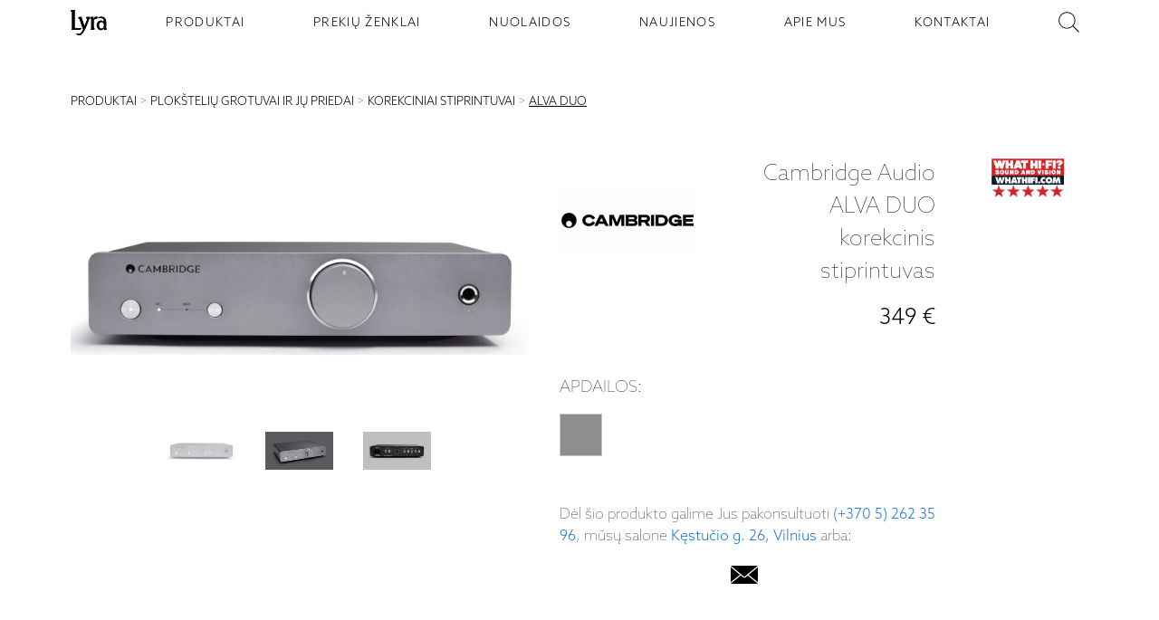

--- FILE ---
content_type: text/html; charset=utf-8
request_url: https://www.lyra.lt/produktai/cambridge-audio/korekciniai-stiprintuvai/alva-duo
body_size: 8387
content:

<!DOCTYPE html>
<html lang="lt" xml:lang="lt">
	<head>
		<meta charset="utf-8" />
		<meta name="viewport" content="width=device-width, initial-scale=1.0" />
		<meta http-equiv="X-UA-Compatible" content="IE=edge" />
		<meta name="msapplication-TileColor" content="#000000" />
		<meta name="theme-color" content="#ffffff" />

		<link href="/styles/site.css" rel="stylesheet" />
		<link rel="shortcut icon" href="/images/lyra-icon.png" type="image/x-icon" />
		<link rel="icon" type="image/png" sizes="32x32" href="/favicon-32x32.png" />
		<link rel="icon" type="image/png" sizes="16x16" href="/favicon-16x16.png" />
		<link rel="manifest" href="/site.webmanifest" />
		<link rel="mask-icon" href="/safari-pinned-tab.svg" color="#5bbad5" />
		<link rel="stylesheet" href="https://unpkg.com/leaflet@1.9.4/dist/leaflet.css" integrity="sha256-p4NxAoJBhIIN+hmNHrzRCf9tD/miZyoHS5obTRR9BMY=" crossorigin="" />
		<link rel="stylesheet" href="https://cdn.jsdelivr.net/gh/orestbida/cookieconsent@3.0.1/dist/cookieconsent.css">
		      
<title>Cambridge Audio Alva DUO korekcinis stiprintuvas | Lyra</title>
 
<link rel="canonical" href="https://www.lyra.lt/produktai/cambridge-audio/korekciniai-stiprintuvai/alva-duo" />

<meta name="description" content="Cambridge Audio Alva DUO Korekcinis stiprintuvas MM ir MC tipo galvutėms; Integruotas ausinių stiprintuvas su garso reguliavimu; Galvutės kanalų disbalanso korekcijos funkcija;" />

 
<meta property="og:image" content="https://res.cloudinary.com/ddcjon6db/image/upload/v1593683543/h5zpjim72n3db9vu2esv.jpg" />
<meta property="og:image:type" content="image/png">
<meta property="og:image:width" content="1024">
<meta property="og:image:height" content="1024">


	</head>

	<body class="preload">
		   
<div class="fakenav"></div>

<header class="main-navigation">
	<ul class="main-navigation__list">
		<li class="main-navigation__item logo-nav">
			<a class="logo-nav__button content-center" href="/" aria-label="Pagrindinis puslapis - LYRA">
				<img
					class="logo-nav__img"
					src="/images/lyra-nav-logo.svg"
					alt="Lyra | Garso aparatūros salonas"
				/>
			</a>
		</li>
		
		<li class="main-navigation__item ">
			<a class="main-navigation__item--button" href="/produktai">PRODUKTAI</a>
		</li>
		
		<li class="main-navigation__item ">
			<a class="main-navigation__item--button" href="/prekiu-zenklai">PREKIŲ ŽENKLAI</a>
		</li>
		
		<li class="main-navigation__item ">
			<a class="main-navigation__item--button" href="/nuolaidos">NUOLAIDOS</a>
		</li>
		
		<li class="main-navigation__item ">
			<a class="main-navigation__item--button" href="/naujienos">NAUJIENOS</a>
		</li>
		
		<li class="main-navigation__item ">
			<a class="main-navigation__item--button" href="/apie-mus">APIE MUS</a>
		</li>
		
		<li class="main-navigation__item ">
			<a class="main-navigation__item--button" href="/kontaktai">KONTAKTAI</a>
		</li>
		
		<li class="main-navigation__item">
			<div id="searchClient"></div>
		</li>
	</ul>
	<figure class="main-navigation__burger">
		<div class="main-navigation__burger--stripe"></div>
		<div class="main-navigation__burger--stripe"></div>
		<div class="main-navigation__burger--stripe"></div>
	</figure>
</header>
<div class="container"></div>
 
		<main id="body"> 
<div class="router-links content-section push-vertical">
    <div class="router-links">
        
            
                
                    <a class="link" href="/produktai">PRODUKTAI</a><span> &gt; </span>
                
            
        
            
                
                    <a class="link" href="/produktai/ploksteli-grotuvai-ir-j-priedai">PLOKŠTELIŲ GROTUVAI IR JŲ PRIEDAI</a><span> &gt; </span>
                
            
        
            
                
                    <a class="link" href="/produktai/korekciniai-stiprintuvai">KOREKCINIAI STIPRINTUVAI</a><span> &gt; </span>
                
            
        
            
                
                    <u><a class="link" href="">ALVA DUO</a></u>
                
            
        
    </div>
</div>
<section class="product content-section">
	
	<section class="product-gallery">
		 
		<div
			id="currentHighlight"
			class="items-box__item--main-image "
			style="background-image: url('https://res.cloudinary.com/ddcjon6db/image/upload/c_limit,h_1800,w_1800,f_auto/v1593683543/h5zpjim72n3db9vu2esv.jpg')"
			data-images="[{&quot;src&quot;:&quot;https://res.cloudinary.com/ddcjon6db/image/upload/c_limit,h_1800,w_1800,f_auto/v1593683543/h5zpjim72n3db9vu2esv.jpg&quot;,&quot;w&quot;:1300,&quot;h&quot;:350},{&quot;src&quot;:&quot;https://res.cloudinary.com/ddcjon6db/image/upload/c_limit,h_1800,w_1800,f_auto/v1593683548/ca31rxtqrteuaxw4o2wy.jpg&quot;,&quot;w&quot;:1200,&quot;h&quot;:665},{&quot;src&quot;:&quot;https://res.cloudinary.com/ddcjon6db/image/upload/c_limit,h_1800,w_1800,f_auto/v1593683555/qzawpaor6jdykfcpf2uh.jpg&quot;,&quot;w&quot;:1200,&quot;h&quot;:665}]"
			data-current-image="https://res.cloudinary.com/ddcjon6db/image/upload/c_limit,h_1800,w_1800,f_auto/v1593683543/h5zpjim72n3db9vu2esv.jpg"
		></div>
		
		<figure class="items-box__item-images content-center">
			
			<img class="items-box__item-images--item" src="https://res.cloudinary.com/ddcjon6db/image/upload/c_limit,h_600,w_600,f_auto/v1593683543/h5zpjim72n3db9vu2esv.jpg" alt="" />
			
			<img class="items-box__item-images--item" src="https://res.cloudinary.com/ddcjon6db/image/upload/c_limit,h_600,w_600,f_auto/v1593683548/ca31rxtqrteuaxw4o2wy.jpg" alt="" />
			
			<img class="items-box__item-images--item" src="https://res.cloudinary.com/ddcjon6db/image/upload/c_limit,h_600,w_600,f_auto/v1593683555/qzawpaor6jdykfcpf2uh.jpg" alt="" />
			
		</figure>
	</section>

	
	<div class="product-description">
		<div class="description__top">
			<div class="description__top--logo description-item">
				<a title="Cambridge Audio" aria-label="Cambridge Audio" href="/prekiu-zenklai/cambridge-audio">
					<img class="image" src="https://res.cloudinary.com/ddcjon6db/image/upload/c_limit,h_150,w_150,f_auto/v1750927379/uiru4psv1n7drsyfjyd9.jpg" alt="Cambridge Audio" />
				</a>
			</div>

			<div class="description__top--title description-item">
				<h1 class="content-start content-column">
					<span>Cambridge Audio</span> 
					<span>ALVA DUO</span> 
					<span>korekcinis stiprintuvas
					</span>
				</h1>
			</div>

			<div class="description__top--price push-vertical--small description-item">
				 
				<h4 class="description__top--price">349 €</h4>
				 
			</div>
		</div>

		<div class="description__bottom">
			 
			<div class="push-top--medium">
				<h5>APDAILOS:</h5>
			</div>
			<div class="content-row">
				
				<img class="trim-image push-vertical--small" src="https://res.cloudinary.com/ddcjon6db/image/upload/c_limit,h_100,w_100,f_auto/v1593178850/anb3tq7rtrh3qulyglit.jpg" title="CA Lunar Grey" alt="CA Lunar Grey" />
				
			</div>
			

			<div class="push-top--medium">
				<p>
					Dėl šio produkto galime Jus pakonsultuoti
					<a href="tel:+37052623596"> (+370 5) 262 35 96</a
					>, mūsų salone <a href="/kontaktai">Kęstučio g. 26, Vilnius</a> arba:
				</p>
			</div>
			<div class="media-icons content-center push-top--small">
				<a class="media-icons__icon" aria-label="email" rel="noreferrer" href="/cdn-cgi/l/email-protection#7811161e173814010a1956140c470b0d1a121d1b0c453b19151a0a111c1f1d58390d1c111758555839140e19583c2d37">
					
<svg
	version="1.1"
	id="Capa_1"
	xmlns="http://www.w3.org/2000/svg"
	xmlns:xlink="http://www.w3.org/1999/xlink"
	x="0px"
	y="0px"
	width="30px"
	height="30px"
	viewBox="0 0 612 612"
	style="enable-background: new 0 0 612 612;"
	xml:space="preserve"
>
	<g>
		<title>email</title>
		<path
			d="M306.768,346.814h0.131c4.615,0,9.176-1.339,12.866-3.777l1.001-0.643c0.218-0.142,0.446-0.271,0.675-0.424l11.658-9.645
		l278.259-229.624c-0.576-0.795-1.557-1.339-2.602-1.339H3.233c-0.751,0-1.448,0.272-2.003,0.729l291.125,239.954
		C296.024,345.083,301.259,346.814,306.768,346.814z M0,133.899v340.37l208.55-168.471L0,133.899z M403.668,306.941L612,474.356
		V135.031L403.668,306.941z M337.431,361.585c-8.305,6.814-19.168,10.57-30.576,10.57c-11.451,0-22.304-3.734-30.587-10.516
		l-47.765-39.394L0,506.806v0.587c0,1.753,1.502,3.244,3.276,3.244h605.491c1.741,0,3.232-1.491,3.232-3.255v-0.544L383.693,323.4
		L337.431,361.585z"
		/>
	</g>
</svg>

				</a>
			</div>
		</div>
	</div>

	
	<div class="product-awards">
		
		<a href="https://www.whathifi.com/cambridge/duo-mcmm/review" target="_blank"><img class="award-image" src="https://res.cloudinary.com/ddcjon6db/image/upload/c_limit,h_150,w_150,f_auto/v1593683576/thaghbv84y9rvx8hnvly.png" title="CA DUO WHATHIFI" alt="" /></a>
		
	</div>
	
</section>


<div class="bg-dark">
	<div class="product-description push-top--medium triple-flex content-section">
		<div class="triple-flex__box"><ul>
<li>Korekcinis stiprintuvas MM ir MC tipo galvutėms;</li>
<li>Integruotas ausinių stiprintuvas su garso reguliavimu;</li>
<li>Galvutės kanalų disbalanso korekcijos funkcija;</li>
<li>Komplekte yra: maitinimo kabelis;</li>
<li>Galimos apdailos: pilka.</li>
</ul></div>
		<figure class="triple-flex__split"></figure>
		<div class="triple-flex__box"><ul>
<li>Įėjimo jautrumas - 3.35 mV (MM) ; 305uV (MC);</li>
<li>Apkrovos varža - 47kOhm (MM); 100Ohm (MC)</li>
<li>Matmenys (a x p x g): 4.8 x 21.5 x 15.9 cm</li>
<li>Svoris: 0.95kg</li>
</ul></div>
	</div>
</div>
  
<section class="content-section">
	<div class="double-flex">
		
		<a target="_blank" class="space-button link" href="https://www.cambridgeaudio.com/row/en/products/hi-fi/alva/duo"
			>Gamintojo puslapis:  Alva DUO</a
		>
		 
		<a target="_blank" class="space-button link" href="https://manuals.cambridgeaudio.com/alva-duo">Alva DUO vartotojo vadovas</a>
		
	</div>
</section>
 
<figure class="title push-vertical">
	<h3>Susiję produktai</h3>
</figure>

 
	<section class="highlighted-products content-center push-vertical content-section">
        
        
        
        
        
        
        
        
        <div class="items-box__item">
            <a aria-label="Alva Solo" title="Alva Solo" href="/produktai/cambridge-audio/korekciniai-stiprintuvai/alva-solo">
                    
                        
                        <img alt="Alva Solo" class="items-box__item--main-image lazy" data-lazy="https://res.cloudinary.com/ddcjon6db/image/upload/c_limit,h_300,w_300,f_auto/v1593683083/sj6lxb0nty0dqi0dbcgq.jpg">
                        </img>
                    
            
            <p class="items-box__item--description">
                <span class="items-box__item--description-title">CAMBRIDGE AUDIO - ALVA SOLO</span>
                <br>
                
                    <span class="items-box__item--description-type">korekcinis stiprintuvas</span>
                
                <br>
                
                <span class="items-box__item--description-price">229 €</span>
                
            </p>
        </a>
        </div>
        
        
        
        
        
        
        
        <div class="items-box__item">
            <a aria-label="FONO MINI A2D" title="FONO MINI A2D" href="/produktai/rega/korekciniai-stiprintuvai/fono-mini-a2d">
                    
                        
                        <img alt="FONO MINI A2D" class="items-box__item--main-image lazy" data-lazy="https://res.cloudinary.com/ddcjon6db/image/upload/c_limit,h_300,w_300,f_auto/v1597220644/bb4wnm0a3r4tyg0xvl7w.jpg">
                        </img>
                    
            
            <p class="items-box__item--description">
                <span class="items-box__item--description-title">REGA - FONO MINI A2D</span>
                <br>
                
                    <span class="items-box__item--description-type">korekcinis stiprintuvas</span>
                
                <br>
                
                <span class="items-box__item--description-price">149 €</span>
                
            </p>
        </a>
        </div>
        
        
        
        
        
        
        
        <div class="items-box__item">
            <a aria-label="FONO MM (MK5)" title="FONO MM (MK5)" href="/produktai/rega/korekciniai-stiprintuvai/fono-mm-mk5">
                    
                        
                        <img alt="FONO MM (MK5)" class="items-box__item--main-image lazy" data-lazy="https://res.cloudinary.com/ddcjon6db/image/upload/c_limit,h_300,w_300,f_auto/v1650712945/ht4lcium4ph2rotichsz.jpg">
                        </img>
                    
            
            <p class="items-box__item--description">
                <span class="items-box__item--description-title">REGA - FONO MM (MK5)</span>
                <br>
                
                    <span class="items-box__item--description-type">korekcinis stiprintuvas</span>
                
                <br>
                
                <span class="items-box__item--description-price">279 €</span>
                
            </p>
        </a>
        </div>
        
        
        
        
        
        
        
        <div class="items-box__item">
            <a aria-label="MM 008 / ADC" title="MM 008 / ADC" href="/produktai/thorens/korekciniai-stiprintuvai/mm-008-adc">
                    
                        
                        <img alt="MM 008 / ADC" class="items-box__item--main-image lazy" data-lazy="https://res.cloudinary.com/ddcjon6db/image/upload/c_limit,h_300,w_300,f_auto/v1643124407/x5wnt490ak0il82aafi9.jpg">
                        </img>
                    
            
            <p class="items-box__item--description">
                <span class="items-box__item--description-title">THORENS - MM 008 / ADC</span>
                <br>
                
                    <span class="items-box__item--description-type">korekcinis stiprintuvas</span>
                
                <br>
                
                <span class="items-box__item--description-price">299 €</span>
                
            </p>
        </a>
        </div>
        
    </section>
  </main>
		  

<footer class="footer" id="footer">
	<section class="content-section push-vertical">
		<div class="footer-container">
			<div class="item-1">
				<p>
					SALONAS „LYRA“<br />
					<a target="_blank" href="https://maps.google.com/?q=LT-08115 VILNIUS Salonas Lyra / UAB Serva Se">KĘSTUČIO G. 26</a><br />
					LT-08115 VILNIUS
				</p>
			</div>

			<div class="item-2">
				<div class="work-time">
					<div>I - V: 10 - 19</div>
					<div>VI: 10 - 15</div>
					<div>VII: <span style="letter-spacing: -2px">-------------</span></div>
				</div>
			</div>

			<div class="item-3">
				<div class="media-icons content-center push-top--small">
					 
					<a class="media-icons__icon" aria-label="facebook" rel="noreferrer" href="https://www.facebook.com/SalonasLyra/" target="_blank">
						
    <svg enable-background="new 0 0 512 512" height="35px" version="1.1" viewBox="0 0 512 512" width="35px" xml:space="preserve" xmlns="http://www.w3.org/2000/svg" xmlns:xlink="http://www.w3.org/1999/xlink">
    <g>
    <path d="M437.017,74.985C390.665,28.629,326.732,0,256,0S121.338,28.629,74.986,74.985C28.634,121.341,0,185.268,0,256   s28.634,134.661,74.986,181.014C121.338,483.368,185.268,512,256,512s134.665-28.632,181.017-74.986   C483.368,390.661,512,326.732,512,256S483.368,121.341,437.017,74.985z"/>
    <path clip-rule="evenodd" d="M275.559,203.692v-20.978c0-10.064,6.664-12.473,11.491-12.473   c4.675,0,29.338,0,29.338,0v-44.795h-40.4c-44.933,0-54.995,33.168-54.995,54.716v23.529h-26.087v31.61V256h26.365   c0,59.393,0,130.695,0,130.695h52.309c0,0,0-72.295,0-130.695h38.693l1.707-20.554l3.12-31.754H275.559z" fill="#FFFFFF" fill-rule="evenodd"/>
    </g>
    </svg>

					</a>
					 
					<a class="media-icons__icon" aria-label="instagram" rel="noreferrer" href="https://www.instagram.com/salonas_lyra/" target="_blank">
						
<svg enable-background="new 0 0 512 512" height="35px" width="35px" version="1.1" viewBox="0 0 512 512"  xml:space="preserve" xmlns="http://www.w3.org/2000/svg" xmlns:xlink="http://www.w3.org/1999/xlink">
<g>
<path d="M437.013,74.985C390.803,28.629,326.729,0,255.998,0c-70.591,0-134.655,28.629-181.01,74.985   C28.634,121.341,0,185.268,0,256s28.634,134.661,74.988,181.014C121.343,483.368,185.407,512,255.998,512   c70.731,0,134.805-28.632,181.015-74.986C483.369,390.661,512,326.732,512,256S483.369,121.341,437.013,74.985z"/>
<path clip-rule="evenodd" d="M190.512,256c0-36.146,29.343-65.631,65.486-65.631   c36.29,0,65.633,29.484,65.633,65.631c0,36.285-29.343,65.631-65.633,65.631C219.854,321.631,190.512,292.285,190.512,256   L190.512,256z M323.761,127.717H188.386c-33.311,0-60.664,27.213-60.664,60.671v135.371c0,33.306,27.354,60.665,60.664,60.665   h135.375c33.453,0,60.665-27.359,60.665-60.665V188.388C384.426,154.93,357.214,127.717,323.761,127.717L323.761,127.717z    M188.386,142.886h135.375c25.092,0,45.499,20.407,45.499,45.502v135.371c0,25.087-20.407,45.496-45.499,45.496H188.386   c-25.092,0-45.498-20.409-45.498-45.496V188.388C142.888,163.293,163.294,142.886,188.386,142.886L188.386,142.886z    M337.221,162.021c-7.371,0-13.318,5.952-13.318,13.321c0,7.373,5.947,13.326,13.318,13.326s13.328-5.953,13.328-13.326   C350.549,167.973,344.592,162.021,337.221,162.021L337.221,162.021z M338.781,256c0-45.646-36.992-82.781-82.783-82.781   c-45.641,0-82.778,37.136-82.778,82.781c0,45.786,37.138,82.783,82.778,82.783C301.789,338.783,338.781,301.786,338.781,256   L338.781,256z" fill="#FFFFFF" fill-rule="evenodd"/>
</g>
</svg>

					</a>
					  
				</div>
			</div>

			<div class="item-4">
				<p class="push-top--small">
					
					<a href="tel:+37052623596">(+370 5) 262 35 96</a><br />
					<a href="/cdn-cgi/l/email-protection#0b62656d644b6772796a25677f"><span class="__cf_email__" data-cfemail="0d44434b424d41545f4c234159">[email&#160;protected]</span></a>
				</p>
			</div>

			<div class="item-5"></div>

			<div class="item-6">
			</div>
		</div>
	</section>
</footer>
   
		<div class="pswp" tabindex="-1" role="dialog" aria-hidden="true">
			<!-- Background of PhotoSwipe. 
				It's a separate element, as animating opacity is faster than rgba(). -->
			<div class="pswp__bg"></div>

			<!-- Slides wrapper with overflow:hidden. -->
			<div class="pswp__scroll-wrap">
				<!-- Container that holds slides. PhotoSwipe keeps only 3 slides in DOM to save memory. -->
				<div class="pswp__container">
					<!-- don't modify these 3 pswp__item elements, data is added later on -->
					<div class="pswp__item"></div>
					<div class="pswp__item"></div>
					<div class="pswp__item"></div>
				</div>

				<!-- Default (PhotoSwipeUI_Default) interface on top of sliding area. Can be changed. -->
				<div class="pswp__ui pswp__ui--hidden">
					<div class="pswp__top-bar">
						<!--  Controls are self-explanatory. Order can be changed. -->

						<div class="pswp__counter"></div>

						<button class="pswp__button pswp__button--close" title="Close (Esc)"></button>

						<button class="pswp__button pswp__button--share" title="Share"></button>

						<button class="pswp__button pswp__button--fs" title="Toggle fullscreen"></button>

						<button class="pswp__button pswp__button--zoom" title="Zoom in/out"></button>

						<!-- Preloader demo https://codepen.io/dimsemenov/pen/yyBWoR -->
						<!-- element will get class pswp__preloader--active when preloader is running -->
						<div class="pswp__preloader">
							<div class="pswp__preloader__icn">
								<div class="pswp__preloader__cut">
									<div class="pswp__preloader__donut"></div>
								</div>
							</div>
						</div>
					</div>

					<div class="pswp__share-modal pswp__share-modal--hidden pswp__single-tap">
						<div class="pswp__share-tooltip"></div>
					</div>

					<button class="pswp__button pswp__button--arrow--left" title="Previous (arrow left)"></button>

					<button class="pswp__button pswp__button--arrow--right" title="Next (arrow right)"></button>

					<div class="pswp__caption">
						<div class="pswp__caption__center"></div>
					</div>
				</div>
			</div>
		</div>
		<script data-cfasync="false" src="/cdn-cgi/scripts/5c5dd728/cloudflare-static/email-decode.min.js"></script><script src="/js/dist/vendor.bundle.js"></script>
		<script src="/js/dist/global.bundle.js"></script>
		<script src="https://cdn.jsdelivr.net/gh/orestbida/cookieconsent@3.0.1/dist/cookieconsent.umd.js" data-cfasync="false">
		</script>
		<script>
		// window.cookieconsent.initialise({"palette": {"popup": {"background": "#000"},"button":{"background":"transparent","text": "#fff","border": "#fff"}},"position": "bottom", "content": {"dismiss": "Got it"}});
		CookieConsent.run({
			categories: {
				necessary: {
					enabled: true,  // this category is enabled by default
					readOnly: true  // this category cannot be disabled
				},
				analytics: {},
        		advertising: {}
        	},
			language: {
				default: 'lt',
				translations: {
					'lt': {
						consentModal: {
							title: "Šioje svetainėje naudojami slapukai",
							description: "Naudojame slapukus (ang. cookies) tinkamam svetainės veikimui užtikrinti, srautų analizei, rinkodarai ir turiniui suasmeninti. Galite pasirinkti, su kuriomis slapukų kategorijomis sutikti. Susipažinti su aprašymais ir pakeisti pasirinkimus galite spustelėję ant slapukų pasirinkimo mygtuko. Užblokavus kai kurių tipų slapukus Jums gali sutrikti svetainėje teikiamos funkcijos ir paslaugos.",
							acceptAllBtn: "Leisti visus",
							acceptNecessaryBtn: "Atmesti visus nebūtinus",
							showPreferencesBtn: "Slapukų pasirinkimai"
						},
						preferencesModal: {
							title: "Slapukų pasirinkimai",
							acceptAllBtn: "Leisti visus",
							acceptNecessaryBtn: "Atmesti visus nebūtinus",
							savePreferencesBtn: "Išsaugoti pasirinkimus",
							closeIconLabel: "Close modal",
							sections: [
								{
									title: "",
									description: "Galite pasirinkti, su kuriomis slapukų kategorijomis sutikti. Susipažinti su aprašymais ir pakeisti pasirinkimus galite spustelėję ant konkrečios slapukų kategorijos. Užblokavus kai kurių tipų slapukus gali sutrikti Jums svetainėje teikiamos funkcijos ir paslaugos."
								},
								{
									title: "Būtinieji slapukai",
									description: "Šie slapukai yra būtini tinkamam svetainės veikimui užtikrinti. Būtinieji slapukai sudaro galimybę naršyti svetainėje, naudotis svetainės teikiamomis paslaugomis ir funkcijomis. Šių slapukų išjungti negalima.",
									linkedCategory: "necessary"
								},
								{
									title: "Analitiniai slapukai",
									description: "Šie slapukai renka informaciją apie tai, kaip lankytojai naudojasi svetaine, ir padeda mums tobulinti klientų patirtį, analizuojant lankytojų srautus ir veiksmų tendencijas svetainėje, vertinant puslapių populiarumą ir pan. Informacija yra anoniminė ir apibendrinta.",
									linkedCategory: "analytics"
								},
								{
									title: "Rinkodaros slapukai",
									description: "Rinkodaros slapukai naudojami stebėti lankytojus internete, įvertinti reklamos efektyvumą, taip pat tikslinei rinkodarai, siekiant parodyti suasmenintus reklaminius pranešimus lankytojui šioje ar kitose svetainėse.",
									linkedCategory: "advertising"
								},
								{
									title: "Daugiau informacijos",
									description: "Jei turite klausimų, susijusių su mūsų slapukų politika ir jūsų pasirinkimais susisiekite su mumis."
								}
							]
						}
					}
				}
			}
		});
		</script>
		<script>
			var preferences = CookieConsent.getUserPreferences();
			var acceptedCategories = preferences.acceptedCategories;
			
			var consentDefaults = {
				ad_user_data: 'denied',
				ad_personalization: 'denied',
				ad_storage: 'denied',
				analytics_storage: 'denied',
				wait_for_update: 500,
			};

			// Update the consent object based on selected categories
			for (var i = 0; i < acceptedCategories.length; i++) {
				if (acceptedCategories[i] === 'advertising') {
					consentDefaults.ad_user_data = 'granted';
					consentDefaults.ad_personalization = 'granted';
					consentDefaults.ad_storage = 'granted';
				}
				if (acceptedCategories[i] === 'analytics') {
					consentDefaults.analytics_storage = 'granted';
				}
			}
			window.dataLayer = window.dataLayer || [];
			function gtag() { dataLayer.push(arguments); }
			gtag('consent', 'default', consentDefaults);
			gtag('js', new Date());
			gtag('config', 'G-XV6N654FM9');
		</script>
		<script async src="https://www.googletagmanager.com/gtag/js?id=G-XV6N654FM9"></script>
		<script>
		window.addEventListener('cc:onConsent', function(props) {
			function gtag() { dataLayer.push(arguments); }
			var categories = props.detail.cookie.categories;

			// Initialize the consent update object with defaults set to 'denied'
			var consentUpdate = {
				ad_user_data: 'denied',
				ad_personalization: 'denied',
				ad_storage: 'denied',
				analytics_storage: 'denied'
			};

			// Update the consent object based on selected categories
			for (var i = 0; i < categories.length; i++) {
				if (categories[i] === 'advertising') {
					consentUpdate.ad_user_data = 'granted';
					consentUpdate.ad_personalization = 'granted';
					consentUpdate.ad_storage = 'granted';
				}
				if (categories[i] === 'analytics') {
					consentUpdate.analytics_storage = 'granted';
				}
			}

			// Push the consent update to the data layer
			gtag('consent', 'update', consentUpdate);
		});
		</script>
		<!-- Facebook Pixel Code -->
		<script>
			!function(f,b,e,v,n,t,s)
			{if(f.fbq)return;n=f.fbq=function(){n.callMethod?
			n.callMethod.apply(n,arguments):n.queue.push(arguments)};
			if(!f._fbq)f._fbq=n;n.push=n;n.loaded=!0;n.version='2.0';
			n.queue=[];t=b.createElement(e);t.async=!0;
			t.src=v;s=b.getElementsByTagName(e)[0];
			s.parentNode.insertBefore(t,s)}(window,document,'script',
			'https://connect.facebook.net/en_US/fbevents.js');
			fbq('init', '451226859883778'); 
			fbq('track', 'PageView');
		</script>
		<noscript>
			<img height="1" width="1" 
			src="https://www.facebook.com/tr?id=451226859883778&ev=PageView
			&noscript=1"/>
		</noscript>
		<!-- End Facebook Pixel Code -->

			<!-- Your SDK code -->
			<script>
			window.fbAsyncInit = function() {
				FB.init({
				xfbml            : true,
				version          : 'v13.0'
				});
			};

			(function(d, s, id) {
				var js, fjs = d.getElementsByTagName(s)[0];
				if (d.getElementById(id)) return;
				js = d.createElement(s); js.id = id;
				js.src = 'https://connect.facebook.net/en_GB/sdk/xfbml.customerchat.js';
				fjs.parentNode.insertBefore(js, fjs);
			}(document, 'script', 'facebook-jssdk'));
			</script>
		
<script src="/js/dist/product.bundle.js"></script>
<script type="application/ld+json">
	{
	  "@context": "https://schema.org/",
	  "@type": "Product",
	  "name": "Alva DUO",
	  "image": "https://res.cloudinary.com/ddcjon6db/image/upload/c_limit,h_1800,w_1800,f_auto/v1593683543/h5zpjim72n3db9vu2esv.jpg",
	  "description": "Cambridge Audio Alva DUO Korekcinis stiprintuvas MM ir MC tipo galvutėms; Integruotas ausinių stiprintuvas su garso reguliavimu; Galvutės kanalų disbalanso korekcijos funkcija;",
	  "award": "CA DUO WHATHIFI",
	  "brand": {
		"@type": "Thing",
		"name": "Cambridge Audio",
		"image": "https://res.cloudinary.com/ddcjon6db/image/upload/v1750927589/dtksgzyzb6gfodkk6xlr.jpg"
	  },
	  "offers": {
		"@type": "Offer",
		"priceCurrency": "EUR",
		"price": "349"
	  } 
	}
	</script>

	<script defer src="https://static.cloudflareinsights.com/beacon.min.js/vcd15cbe7772f49c399c6a5babf22c1241717689176015" integrity="sha512-ZpsOmlRQV6y907TI0dKBHq9Md29nnaEIPlkf84rnaERnq6zvWvPUqr2ft8M1aS28oN72PdrCzSjY4U6VaAw1EQ==" data-cf-beacon='{"version":"2024.11.0","token":"42c87fdb19e146538e93925d54d45628","r":1,"server_timing":{"name":{"cfCacheStatus":true,"cfEdge":true,"cfExtPri":true,"cfL4":true,"cfOrigin":true,"cfSpeedBrain":true},"location_startswith":null}}' crossorigin="anonymous"></script>
</body>
</html>


--- FILE ---
content_type: application/javascript
request_url: https://www.lyra.lt/js/dist/global.bundle.js
body_size: 6614
content:
!function(e){function t(t){for(var r,c,i=t[0],s=t[1],u=t[2],p=0,d=[];p<i.length;p++)c=i[p],Object.prototype.hasOwnProperty.call(a,c)&&a[c]&&d.push(a[c][0]),a[c]=0;for(r in s)Object.prototype.hasOwnProperty.call(s,r)&&(e[r]=s[r]);for(l&&l(t);d.length;)d.shift()();return o.push.apply(o,u||[]),n()}function n(){for(var e,t=0;t<o.length;t++){for(var n=o[t],r=!0,i=1;i<n.length;i++){var s=n[i];0!==a[s]&&(r=!1)}r&&(o.splice(t--,1),e=c(c.s=n[0]))}return e}var r={},a={3:0},o=[];function c(t){if(r[t])return r[t].exports;var n=r[t]={i:t,l:!1,exports:{}};return e[t].call(n.exports,n,n.exports,c),n.l=!0,n.exports}c.m=e,c.c=r,c.d=function(e,t,n){c.o(e,t)||Object.defineProperty(e,t,{enumerable:!0,get:n})},c.r=function(e){"undefined"!=typeof Symbol&&Symbol.toStringTag&&Object.defineProperty(e,Symbol.toStringTag,{value:"Module"}),Object.defineProperty(e,"__esModule",{value:!0})},c.t=function(e,t){if(1&t&&(e=c(e)),8&t)return e;if(4&t&&"object"==typeof e&&e&&e.__esModule)return e;var n=Object.create(null);if(c.r(n),Object.defineProperty(n,"default",{enumerable:!0,value:e}),2&t&&"string"!=typeof e)for(var r in e)c.d(n,r,function(t){return e[t]}.bind(null,r));return n},c.n=function(e){var t=e&&e.__esModule?function(){return e.default}:function(){return e};return c.d(t,"a",t),t},c.o=function(e,t){return Object.prototype.hasOwnProperty.call(e,t)},c.p="";var i=window.webpackJsonp=window.webpackJsonp||[],s=i.push.bind(i);i.push=t,i=i.slice();for(var u=0;u<i.length;u++)t(i[u]);var l=s;o.push([42,0]),n()}({10:function(e,t,n){"use strict";n.d(t,"c",(function(){return r})),n.d(t,"d",(function(){return a})),n.d(t,"b",(function(){return o})),n.d(t,"a",(function(){return c})),n.d(t,"e",(function(){return i})),n.d(t,"f",(function(){return s}));var r=function(){var e=arguments.length>0&&void 0!==arguments[0]?arguments[0]:{},t=e.currentCategoryId,n=e.categoryIsParent,r=e.infiniteScrollCount,a=e.sortBy,o=e.currentBrandId,c=n?"?categoryIsParent=true":"?categoryIsParent=false",i=a?"&sort="+a:"&sort=false";if(o){var s="/manufacturer/".concat(o),u=t?"/category/".concat(t).concat(c):"";return fetch("/api/products/getAll".concat(s).concat(u,"&page=").concat(r).concat(i))}return fetch("/api/products/getAll/".concat(t).concat(c,"&page=").concat(r).concat(i))},a=function(){var e=arguments.length>0&&void 0!==arguments[0]?arguments[0]:{},t=e.infiniteScrollCount,n=e.sortBy,r=e.currentBrandId,a=r?"/manufacturer/".concat(r):"";return fetch("/api/products/getAll".concat(a,"?page=").concat(t,"\n\t\t").concat(n?"&sort="+n:"&sort=false"))},o=function(){return fetch("/api/manufacturers/getAll")},c=function(e){var t=e.currentBrandId,n=t?"/manufacturer/".concat(t):"";return fetch("/api/categories/getAll".concat(n))},i=function(e){var t=e.text;return fetch("/api/products/search?text=".concat(t))},s=function(){return fetch("/api/products/searchInit")}},2:function(e){e.exports=JSON.parse('{"f":{"companyName":"Lyra","main":"Garso aparatūros salonas","products":"Produktų katalogas","brands":"Prekių ženklai","specialOffers":"Specialūs pasiūlymai","news":"Naujienos","aboutUs":"Apie mus","contact":"Kontaktai","search":"Paieška"},"c":{"products":"PRODUKTAI","brands":"PREKIŲ ŽENKLAI","specialOffers":"NUOLAIDOS","news":"NAUJIENOS","aboutUs":"APIE MUS","contact":"KONTAKTAI","search":"IEŠKOTI","onMouseOverLogo":"Pagrindinis puslapis - LYRA","domain":"www.lyra.lt"},"e":{"products":"/produktai","brands":"/prekiu-zenklai","specialOffers":"/nuolaidos","news":"/naujienos","aboutUs":"/apie-mus","contact":"/kontaktai","search":"/paieska"},"a":{"productImage":"Atsiprašome, šis produktas neturi nuotraukos","pageDoesNotExist":"Atsiprašome, puslapis kurio ieškote neegzistuoja!","missingDescription":"Šiai kategorijai trūksta aprašymo","underConstruction":"Mūsų naujas tinklapis dar tvarkomas. Atsiprašome už galimus nepatogumus."},"b":{"title":"SALONAS „LYRA“","address":"KĘSTUČIO G. 26","postAndCity":"LT-08115 VILNIUS","googlemapsSearchlink":"LT-08115 VILNIUS Salonas Lyra / UAB Serva Se","newsLetterTitle":"naujienlaiškis","newsLetterEmail":"įveskite savo el. pašto adresą","newsLetterThanks1":"Ačiū!","newsLetterThanks2":"buvo sėkmingai įtrauktas į naujienlaiškį","newsLetterError":"Įvyko klaida pildant formą","newsLetterErrorEmail":"El. pašto adresas neteisingas","newsLetterErrorEmailExists":"Šis el. pašto adresas jau įtrauktas į naujienlaiškį","time1":"I - V: 10 - 19","time2":"VI: 10 - 15","telephoneNumberReal":"+37052623596","telephoneNumberDisplay":"(+370 5) 262 35 96","telephoneNumberReal2":"","telephoneNumberDisplay2":"","emailReal":"info@lyra.lt","emailDisplay":"INFO@LYRA.LT","facebookLink":"https://www.facebook.com/SalonasLyra/","instagramLink":"https://www.instagram.com/salonas_lyra/","tidalLink":null,"spotifyLink":null},"d":{"noProductsInCategory":"Atsiprašome, šiuo metu ši kategorija neturi produktų","scrollDownToProductsButton":"Produktai","removeCategory":"Panaikinti kategoriją","sortBy":"Rūšiuoti pagal","sortByPriceHigh":"Kaina: aukščiausia","sortByPriceLow":"Kaina: žemiausia","sortByManufacturer":"Gamintojas","sortByNewest":"Naujausi"}}')},4:function(e,t,n){"use strict";n.d(t,"a",(function(){return r})),n.d(t,"b",(function(){return a}));var r=function(e){return function(t){return{type:e,payload:t}}},a=function(e){return e.toString().replace(/\B(?=(\d{3})+(?!\d))/g," ")}},42:function(e,t,n){n(43),n(44),n(45),n(46),n(47),n(75),n(56),e.exports=n(76)},43:function(e,t,n){"use strict";n.r(t);var r=n(34);n.n(r)()(".bg-video").on("enter",(function(e){e.play()})).on("exit",(function(e){e.pause()}))},44:function(e,t){var n=0,r=document.getElementById("changing-container");if(r){var a=r.getElementsByTagName("img");setInterval((function(){for(var e=0;e<a.length;e++)a[e].style.opacity=0;n=n!=a.length-1?n+1:0,a[n].style.opacity=1}),3e3)}},45:function(e,t,n){"use strict";n.r(t),n.d(t,"lazyLoadInstance",(function(){return a}));var r=n(35),a=new(n.n(r).a)({elements_selector:".lazy",threshold:0,class_loaded:"fade-in"})},46:function(e,t,n){var r=n(21),a=document.querySelector(".main-navigation .main-navigation__burger"),o=[document.querySelectorAll(".main-navigation__burger--stripe")[0],document.querySelectorAll(".main-navigation__burger--stripe")[1],document.querySelectorAll(".main-navigation__burger--stripe")[2]],c=o[0],i=o[1],s=o[2];window.addEventListener("resize",(function(e){e.target.innerWidth>=760&&(r(".main-navigation .main-navigation__list").removeAttr("style"),r(c).attr("class","main-navigation__burger--stripe"),r(i).attr("class","main-navigation__burger--stripe"),r(s).attr("class","main-navigation__burger--stripe"))})),a.addEventListener("click",(function(){r(".main-navigation .main-navigation__list").animate({height:"toggle",opacity:"toggle"},{progress:{width:"linear",height:"easeOutBounce"}}),r(c).toggleClass("stripe1"),r(i).toggleClass("stripe2"),r(s).toggleClass("invisible")}))},47:function(e,t){window.addEventListener("scroll",(function(){!function(){var e=document.getElementById("slider");if(e){var t=window.pageYOffset/e.dataset.speed,n="50% "+(t=-t)+"px";e.style.backgroundPosition=n}}()}))},56:function(e,t,n){var r=n(21);n(33);r(".highlighted-products").slick({infinite:!0,autoplay:!0,slidesToShow:4,slidesToScroll:1,lazyLoad:"ondemand",prevArrow:'<figure class="slick-prev" aria-label="slide previous"></figure>',nextArrow:'<figure class="slick-next" aria-label="slide next"></figure>',responsive:[{breakpoint:1200,settings:{slidesToShow:4,slidesToScroll:1,infinite:!0}},{breakpoint:940,settings:{slidesToShow:3,slidesToScroll:1,infinite:!0}},{breakpoint:700,settings:{slidesToShow:2,slidesToScroll:1,infinite:!0}}]})},75:function(e,t,n){"use strict";n.r(t);var r=n(5),a=n.n(r),o=n(7),c=n.n(o),i=n(15),s=n.n(i),u=n(3),l=n.n(u),p=n(16),d=n.n(p),g=n(0),f=n(10),b=n(2),m=n(1),O=n(4);var h=({forwardedRef:e,onInput:t,placeholder:n,name:r,onBlur:a,onFocus:o,...c})=>Object(g.g)("input",d()({ref:e,onInput:t,onFocus:o,onBlur:a,id:"search-input",className:"form__input",name:r,type:"text",placeholder:n},c));function y(e){return Object(g.g)("svg",d()({},e,{class:"searchIcon",width:"23px",height:"23px","data-name":"Layer 1",xmlns:"http://www.w3.org/2000/svg",viewBox:"0 0 2374.6 2359.97"}),Object(g.g)("title",null,"slim-search"),Object(g.g)("path",{class:"shape1",d:"M2349.71,2252.65l-658.38-658.38c143.82-166.16,230.84-382.84,230.84-619.84,0-523.33-424.24-947.57-947.57-947.57C451.68,26.85,27,451.51,27,974.42,27,1497.75,451.26,1922,974.59,1922c244.41,0,467.21-92.55,635.27-244.5l657.36,657.36a37.06,37.06,0,0,0,52.41,0l30.08-30.08A36.85,36.85,0,0,0,2349.71,2252.65ZM119.56,974.42c0-472.22,382.81-855,855-855s855,382.81,855,855-382.81,855-855,855S119.56,1446.64,119.56,974.42Z",transform:"translate(-6.46 -6.29)"}))}var j=n(20);const v=({children:e,rootId:t})=>{const n=t?document.getElementById(t):document.body;return Object(j.a)(e,n)},w=e=>e.stopPropagation(),k=(...e)=>(...t)=>e.forEach(e=>e&&e(...t));function _(e){const t=Object(j.b)(null);return Object(g.g)(v,null,Object(g.g)("div",d()({className:"dialog-overlay content-center fade-in"},e,{ref:t,"aria-modal":"true",tabIndex:"-1"}),Object(g.g)("div",{className:"dialog-content",onClick:w},e.children)))}const x=({children:e})=>Object(g.g)("header",{className:"dialog-header"},e),S=({children:e})=>Object(g.g)("div",{className:"dialog-body"},e);function E(e,t){var n=Object.keys(e);if(Object.getOwnPropertySymbols){var r=Object.getOwnPropertySymbols(e);t&&(r=r.filter((function(t){return Object.getOwnPropertyDescriptor(e,t).enumerable}))),n.push.apply(n,r)}return n}function L(e){for(var t=1;t<arguments.length;t++){var n=null!=arguments[t]?arguments[t]:{};t%2?E(Object(n),!0).forEach((function(t){s()(e,t,n[t])})):Object.getOwnPropertyDescriptors?Object.defineProperties(e,Object.getOwnPropertyDescriptors(n)):E(Object(n)).forEach((function(t){Object.defineProperty(e,t,Object.getOwnPropertyDescriptor(n,t))}))}return e}var P=Object(O.a)("SEARCH_REQUEST"),I=Object(O.a)("SEARCH_RESPONSE"),T=Object(O.a)("SEARCH_CLEAR_ITEMS"),A=Object(O.a)("SET_TEXT"),N={currentValidText:"",items:[],isLoading:!1},B=function(e,t){var n=t.type,r=t.payload;switch(n){case P().type:return L(L({},e),{},{isLoading:!0});case I().type:return L(L({},e),{},{items:r,isLoading:!1});case T().type:return L(L({},e),{},{items:[],isLoading:!1});case A().type:return L(L({},e),{},{currentValidText:r});default:throw new Error("Unexpected action")}},C=function(e){return e.map((function(e){return L(L({},e),{},{data:L(L({},e.data),{},{payload:JSON.parse(e.data.payload)})})}))};n(23),document.getElementById("searchClient")&&Object(g.j)(Object(g.g)((function(){var e=Object(m.j)(null),t=function(){const[e,t]=Object(j.c)(!1),n=()=>t(!1),r=()=>t(!e);return{on:e,show:()=>t(!0),hide:n,toggle:r,getToggleProps:(t={})=>({"aria-controls":"target","aria-expanded":Boolean(e),...t,onClick:k(t.onClick,r)}),getContainerProps:(e={})=>({...e,onClick:k(e.onClick,r),onKeyDown:k(e.onKeyDown,({keyCode:e})=>27===e&&n())})}}(),n=t.on,r=t.hide,o=t.getToggleProps,i=t.getContainerProps,s=Object(m.i)(B,N),u=c()(s,2),p=u[0],v=p.items,w=p.currentValidText,E=u[1],L=new RegExp(/[`~£!@#$%^&*()_|+\-=?;:'",.<>\{\}\[\]\\\/]/gi);console.log(v);var R=Object(m.a)(a()(l.a.mark((function e(){var t,n;return l.a.wrap((function(e){for(;;)switch(e.prev=e.next){case 0:return E(P()),e.next=1,Object(f.f)();case 1:return t=e.sent,e.next=2,t.json();case 2:n=e.sent,E(I(C(n.elements)));case 3:case"end":return e.stop()}}),e)}))),[]),D=Object(m.a)(a()(l.a.mark((function e(){return l.a.wrap((function(e){for(;;)switch(e.prev=e.next){case 0:E(T());case 1:case"end":return e.stop()}}),e)}))),[]),U=function(){var e=a()(l.a.mark((function e(t){var n,r,a;return l.a.wrap((function(e){for(;;)switch(e.prev=e.next){case 0:if((n=t.target.value).length){e.next=1;break}R(),E(A("")),e.next=5;break;case 1:if(!L.test(n)){e.next=2;break}return e.abrupt("return");case 2:return E(P()),e.next=3,Object(f.e)({text:n});case 3:return r=e.sent,e.next=4,r.json();case 4:a=e.sent,E(I(C(a.elements))),E(A(n));case 5:case"end":return e.stop()}}),e)})));return function(t){return e.apply(this,arguments)}}();Object(m.d)((function(){e.current&&e.current.focus()}),[n,e.current]);var z=function(){var e=a()(l.a.mark((function e(t){var n;return l.a.wrap((function(e){for(;;)switch(e.prev=e.next){case 0:t.preventDefault(),n=w?"?search=".concat(w):"",window.location.href="".concat(b.e.search).concat(n);case 1:case"end":return e.stop()}}),e)})));return function(t){return e.apply(this,arguments)}}();return Object(g.g)("div",d()({className:"main-navigation__item--button"},o()),Object(g.g)(y,null),n&&Object(g.g)(_,i(),Object(g.g)(x,null,Object(g.g)("h5",null,b.f.search),Object(g.g)("button",{className:"button button--dark button--small",onClick:r},"✕")),Object(g.g)(S,null,Object(g.g)("form",{className:"form autosuggest",autoComplete:"off",onSubmit:z},Object(g.g)("label",{for:"search",class:"hidden"},b.c.search),Object(g.g)(h,{forwardedRef:e,onInput:U,onBlur:function(e){var t=e.relatedTarget;t&&t.className.includes("autosuggest__item")||D()},onFocus:U,name:"search",placeholder:b.c.search}),Boolean(v.length)&&Object(g.g)("div",{className:"autosuggest__list-wrapper"},Object(g.g)("ul",{className:"autosuggest__list"},v.map((function(e,t){var n=e.data,r=n.title,a=n.payload,o=n.manufacturer,c=n.productType;return Object(g.g)("li",null,Object(g.g)("a",{tabIndex:0,className:"autosuggest__item autosuggest__item--link",href:"".concat(b.e.products,"/").concat(a.manufacturerKey,"/").concat(a.productTypeKey,"/").concat(a.key)},Object(g.g)("span",{dangerouslySetInnerHTML:{__html:"".concat(o," ").concat(r," | ").concat(c)}}),Object(g.g)("span",null,function(e){return e.discount?Object(g.g)("span",{className:"items-box__item--description-price"}," ","| ",Object(g.g)("b",{className:"price-discount"},Object(O.b)(e.discount)," €"),"  ",Object(g.g)("strike",null,Object(O.b)(e.price)," €")):e.price&&!e.isPriceHidden?Object(g.g)("span",{className:"items-box__item--description-price"}," | ",Object(O.b)(e.price)," €"):void 0}(a))))}))))))))}),null),document.getElementById("searchClient"))},76:function(e,t,n){"use strict";n.r(t);var r=n(5),a=n.n(r),o=n(7),c=n.n(o),i=n(15),s=n.n(i),u=n(3),l=n.n(u),p=n(0),d=n(1),g=n(2),f=n(4);function b(){return Object(p.g)("svg",{class:"checkbox","data-name":"Layer 1",width:"35px",xmlns:"http://www.w3.org/2000/svg",viewBox:"0 0 19.12 18.23"},Object(p.g)("defs",null),Object(p.g)("title",null,"Pridėti"),Object(p.g)("rect",{class:"check-line",x:"3.21",y:"10.2",width:"7.84",height:"0.51",transform:"translate(9.04 -2.86) rotate(45)"}),Object(p.g)("rect",{class:"check-line",x:"7.5",y:"8.06",width:"13.91",height:"0.51",transform:"translate(30.12 3.08) rotate(135)"}),Object(p.g)("polygon",{class:"check-box",points:"17.69 5.96 17.69 17.69 0.55 17.69 0.55 0.55 17.69 0.55 17.69 1.35 18.23 1.35 18.23 0 0 0 0 18.23 18.23 18.23 18.23 5.96 17.69 5.96"}))}function m(e,t){var n=Object.keys(e);if(Object.getOwnPropertySymbols){var r=Object.getOwnPropertySymbols(e);t&&(r=r.filter((function(t){return Object.getOwnPropertyDescriptor(e,t).enumerable}))),n.push.apply(n,r)}return n}function O(e){for(var t=1;t<arguments.length;t++){var n=null!=arguments[t]?arguments[t]:{};t%2?m(Object(n),!0).forEach((function(t){s()(e,t,n[t])})):Object.getOwnPropertyDescriptors?Object.defineProperties(e,Object.getOwnPropertyDescriptors(n)):m(Object(n)).forEach((function(t){Object.defineProperty(e,t,Object.getOwnPropertyDescriptor(n,t))}))}return e}var h={isLoading:!1,success:!1,error:!1,email:null},y=Object(f.a)("SUBSCRIBE_REQ"),j=Object(f.a)("SUBSCRIBE_RES"),v=function(e,t){var n=t.type,r=t.payload;switch(n){case y().type:return O(O({},e),{},{isLoading:!0});case j().type:if(r.success)return O(O({},e),{},{isLoading:!1,success:!0,error:!1,email:r.email});if(r.error)return O(O({},e),{},{isLoading:!1,success:!1,error:r.error});case"reset":return 0;default:throw new Error("Unexpected action")}};document.getElementById("subscriptionApp")&&Object(p.j)(Object(p.g)((function(){var e=Object(d.i)(v,h),t=c()(e,2),n=t[0],r=t[1],o=Object(d.k)(""),i=c()(o,2),s=i[0],u=i[1],f=function(){var e=a()(l.a.mark((function e(t){var n;return l.a.wrap((function(e){for(;;)switch(e.prev=e.next){case 0:return e.next=1,fetch("/api/subscription",{method:"POST",headers:{"Content-Type":"application/json"},body:JSON.stringify({email:t})});case 1:201===(n=e.sent).status?r(j({success:!0,email:t})):409===n.status?r(j({error:g.b.newsLetterErrorEmailExists})):r(j({error:g.b.newsLetterError}));case 2:case"end":return e.stop()}}),e)})));return function(t){return e.apply(this,arguments)}}();return Object(p.g)("form",{id:"newsLetter",class:"newsletter",method:"post",action:"#newsLetter"},!n.success&&Object(p.g)(p.b,null,Object(p.g)("p",{class:"newsletter__box--text"},g.b.newsLetterTitle),Object(p.g)("div",{class:"content-center"},Object(p.g)("div",{class:"newsletter__box--input"},Object(p.g)("input",{type:"hidden",name:"action",value:"index"}),Object(p.g)("input",{value:s,onChange:function(e){return u(e.target.value)},type:"email",name:"email",required:!0,placeholder:g.b.newsLetterEmail})),Object(p.g)("label",{class:"newsletter__box--button"},Object(p.g)("input",{type:"submit",onClick:function(e){e.preventDefault();/^[a-z0-9!#$%&'*+/=?^_`{|}~-]+(?:\.[a-z0-9!#$%&'*+/=?^_`{|}~-]+)*@(?:[a-z0-9](?:[a-z0-9-]*[a-z0-9])?\.)+[a-z0-9](?:[a-z0-9-]*[a-z0-9])?$/i.test(s)?f(s):r(j({error:g.b.newsLetterErrorEmail}))}}),Object(p.g)(b,null)))),n.success&&Object(p.g)(p.b,null,Object(p.g)("p",null,g.b.newsLetterThanks1),Object(p.g)("p",null,Object(p.g)("b",null,n.email)," ",g.b.newsLetterThanks2)),n.error&&Object(p.g)("p",null,n.error))}),null),document.getElementById("subscriptionApp"))}});

--- FILE ---
content_type: application/javascript
request_url: https://www.lyra.lt/js/dist/vendor.bundle.js
body_size: 86041
content:
(window.webpackJsonp=window.webpackJsonp||[]).push([[0],[function(e,t,n){"use strict";n.d(t,"a",(function(){return S})),n.d(t,"b",(function(){return T})),n.d(t,"c",(function(){return Y})),n.d(t,"d",(function(){return V})),n.d(t,"e",(function(){return x})),n.d(t,"f",(function(){return k})),n.d(t,"g",(function(){return x})),n.d(t,"h",(function(){return X})),n.d(t,"i",(function(){return i})),n.d(t,"j",(function(){return Z})),n.d(t,"k",(function(){return I}));var o,i,r,s,a,l,u,c,d,p,f,h,v={},m=[],y=/acit|ex(?:s|g|n|p|$)|rph|grid|ows|mnc|ntw|ine[ch]|zoo|^ord|itera/i,g=Array.isArray;function _(e,t){for(var n in t)e[n]=t[n];return e}function b(e){e&&e.parentNode&&e.parentNode.removeChild(e)}function x(e,t,n){var i,r,s,a={};for(s in t)"key"==s?i=t[s]:"ref"==s?r=t[s]:a[s]=t[s];if(arguments.length>2&&(a.children=arguments.length>3?o.call(arguments,2):n),"function"==typeof e&&null!=e.defaultProps)for(s in e.defaultProps)void 0===a[s]&&(a[s]=e.defaultProps[s]);return w(e,a,i,r,null)}function w(e,t,n,o,s){var a={type:e,props:t,key:n,ref:o,__k:null,__:null,__b:0,__e:null,__c:null,constructor:void 0,__v:null==s?++r:s,__i:-1,__u:0};return null==s&&null!=i.vnode&&i.vnode(a),a}function k(){return{current:null}}function T(e){return e.children}function S(e,t){this.props=e,this.context=t}function C(e,t){if(null==t)return e.__?C(e.__,e.__i+1):null;for(var n;t<e.__k.length;t++)if(null!=(n=e.__k[t])&&null!=n.__e)return n.__e;return"function"==typeof e.type?C(e):null}function E(e){var t,n;if(null!=(e=e.__)&&null!=e.__c){for(e.__e=e.__c.base=null,t=0;t<e.__k.length;t++)if(null!=(n=e.__k[t])&&null!=n.__e){e.__e=e.__c.base=n.__e;break}return E(e)}}function A(e){(!e.__d&&(e.__d=!0)&&s.push(e)&&!O.__r++||a!=i.debounceRendering)&&((a=i.debounceRendering)||l)(O)}function O(){for(var e,t,n,o,r,a,l,c=1;s.length;)s.length>c&&s.sort(u),e=s.shift(),c=s.length,e.__d&&(n=void 0,o=void 0,r=(o=(t=e).__v).__e,a=[],l=[],t.__P&&((n=_({},o)).__v=o.__v+1,i.vnode&&i.vnode(n),H(t.__P,n,o,t.__n,t.__P.namespaceURI,32&o.__u?[r]:null,a,null==r?C(o):r,!!(32&o.__u),l),n.__v=o.__v,n.__.__k[n.__i]=n,F(a,n,l),o.__e=o.__=null,n.__e!=r&&E(n)));O.__r=0}function $(e,t,n,o,i,r,s,a,l,u,c){var d,p,f,h,y,g,_,b=o&&o.__k||m,x=t.length;for(l=D(n,t,b,l,x),d=0;d<x;d++)null!=(f=n.__k[d])&&(p=-1==f.__i?v:b[f.__i]||v,f.__i=d,g=H(e,f,p,i,r,s,a,l,u,c),h=f.__e,f.ref&&p.ref!=f.ref&&(p.ref&&W(p.ref,null,f),c.push(f.ref,f.__c||h,f)),null==y&&null!=h&&(y=h),(_=!!(4&f.__u))||p.__k===f.__k?l=M(f,l,e,_):"function"==typeof f.type&&void 0!==g?l=g:h&&(l=h.nextSibling),f.__u&=-7);return n.__e=y,l}function D(e,t,n,o,i){var r,s,a,l,u,c=n.length,d=c,p=0;for(e.__k=new Array(i),r=0;r<i;r++)null!=(s=t[r])&&"boolean"!=typeof s&&"function"!=typeof s?(l=r+p,(s=e.__k[r]="string"==typeof s||"number"==typeof s||"bigint"==typeof s||s.constructor==String?w(null,s,null,null,null):g(s)?w(T,{children:s},null,null,null):null==s.constructor&&s.__b>0?w(s.type,s.props,s.key,s.ref?s.ref:null,s.__v):s).__=e,s.__b=e.__b+1,a=null,-1!=(u=s.__i=P(s,n,l,d))&&(d--,(a=n[u])&&(a.__u|=2)),null==a||null==a.__v?(-1==u&&(i>c?p--:i<c&&p++),"function"!=typeof s.type&&(s.__u|=4)):u!=l&&(u==l-1?p--:u==l+1?p++:(u>l?p--:p++,s.__u|=4))):e.__k[r]=null;if(d)for(r=0;r<c;r++)null!=(a=n[r])&&0==(2&a.__u)&&(a.__e==o&&(o=C(a)),U(a,a));return o}function M(e,t,n,o){var i,r;if("function"==typeof e.type){for(i=e.__k,r=0;i&&r<i.length;r++)i[r]&&(i[r].__=e,t=M(i[r],t,n,o));return t}e.__e!=t&&(o&&(t&&e.type&&!t.parentNode&&(t=C(e)),n.insertBefore(e.__e,t||null)),t=e.__e);do{t=t&&t.nextSibling}while(null!=t&&8==t.nodeType);return t}function I(e,t){return t=t||[],null==e||"boolean"==typeof e||(g(e)?e.some((function(e){I(e,t)})):t.push(e)),t}function P(e,t,n,o){var i,r,s,a=e.key,l=e.type,u=t[n],c=null!=u&&0==(2&u.__u);if(null===u&&null==e.key||c&&a==u.key&&l==u.type)return n;if(o>(c?1:0))for(i=n-1,r=n+1;i>=0||r<t.length;)if(null!=(u=t[s=i>=0?i--:r++])&&0==(2&u.__u)&&a==u.key&&l==u.type)return s;return-1}function j(e,t,n){"-"==t[0]?e.setProperty(t,null==n?"":n):e[t]=null==n?"":"number"!=typeof n||y.test(t)?n:n+"px"}function L(e,t,n,o,i){var r,s;e:if("style"==t)if("string"==typeof n)e.style.cssText=n;else{if("string"==typeof o&&(e.style.cssText=o=""),o)for(t in o)n&&t in n||j(e.style,t,"");if(n)for(t in n)o&&n[t]==o[t]||j(e.style,t,n[t])}else if("o"==t[0]&&"n"==t[1])r=t!=(t=t.replace(c,"$1")),s=t.toLowerCase(),t=s in e||"onFocusOut"==t||"onFocusIn"==t?s.slice(2):t.slice(2),e.l||(e.l={}),e.l[t+r]=n,n?o?n.u=o.u:(n.u=d,e.addEventListener(t,r?f:p,r)):e.removeEventListener(t,r?f:p,r);else{if("http://www.w3.org/2000/svg"==i)t=t.replace(/xlink(H|:h)/,"h").replace(/sName$/,"s");else if("width"!=t&&"height"!=t&&"href"!=t&&"list"!=t&&"form"!=t&&"tabIndex"!=t&&"download"!=t&&"rowSpan"!=t&&"colSpan"!=t&&"role"!=t&&"popover"!=t&&t in e)try{e[t]=null==n?"":n;break e}catch(e){}"function"==typeof n||(null==n||!1===n&&"-"!=t[4]?e.removeAttribute(t):e.setAttribute(t,"popover"==t&&1==n?"":n))}}function N(e){return function(t){if(this.l){var n=this.l[t.type+e];if(null==t.t)t.t=d++;else if(t.t<n.u)return;return n(i.event?i.event(t):t)}}}function H(e,t,n,o,r,s,a,l,u,c){var d,p,f,h,v,m,y,x,w,k,C,E,A,O,D,M,I,P=t.type;if(null!=t.constructor)return null;128&n.__u&&(u=!!(32&n.__u),s=[l=t.__e=n.__e]),(d=i.__b)&&d(t);e:if("function"==typeof P)try{if(x=t.props,w="prototype"in P&&P.prototype.render,k=(d=P.contextType)&&o[d.__c],C=d?k?k.props.value:d.__:o,n.__c?y=(p=t.__c=n.__c).__=p.__E:(w?t.__c=p=new P(x,C):(t.__c=p=new S(x,C),p.constructor=P,p.render=B),k&&k.sub(p),p.props=x,p.state||(p.state={}),p.context=C,p.__n=o,f=p.__d=!0,p.__h=[],p._sb=[]),w&&null==p.__s&&(p.__s=p.state),w&&null!=P.getDerivedStateFromProps&&(p.__s==p.state&&(p.__s=_({},p.__s)),_(p.__s,P.getDerivedStateFromProps(x,p.__s))),h=p.props,v=p.state,p.__v=t,f)w&&null==P.getDerivedStateFromProps&&null!=p.componentWillMount&&p.componentWillMount(),w&&null!=p.componentDidMount&&p.__h.push(p.componentDidMount);else{if(w&&null==P.getDerivedStateFromProps&&x!==h&&null!=p.componentWillReceiveProps&&p.componentWillReceiveProps(x,C),!p.__e&&null!=p.shouldComponentUpdate&&!1===p.shouldComponentUpdate(x,p.__s,C)||t.__v==n.__v){for(t.__v!=n.__v&&(p.props=x,p.state=p.__s,p.__d=!1),t.__e=n.__e,t.__k=n.__k,t.__k.some((function(e){e&&(e.__=t)})),E=0;E<p._sb.length;E++)p.__h.push(p._sb[E]);p._sb=[],p.__h.length&&a.push(p);break e}null!=p.componentWillUpdate&&p.componentWillUpdate(x,p.__s,C),w&&null!=p.componentDidUpdate&&p.__h.push((function(){p.componentDidUpdate(h,v,m)}))}if(p.context=C,p.props=x,p.__P=e,p.__e=!1,A=i.__r,O=0,w){for(p.state=p.__s,p.__d=!1,A&&A(t),d=p.render(p.props,p.state,p.context),D=0;D<p._sb.length;D++)p.__h.push(p._sb[D]);p._sb=[]}else do{p.__d=!1,A&&A(t),d=p.render(p.props,p.state,p.context),p.state=p.__s}while(p.__d&&++O<25);p.state=p.__s,null!=p.getChildContext&&(o=_(_({},o),p.getChildContext())),w&&!f&&null!=p.getSnapshotBeforeUpdate&&(m=p.getSnapshotBeforeUpdate(h,v)),M=d,null!=d&&d.type===T&&null==d.key&&(M=z(d.props.children)),l=$(e,g(M)?M:[M],t,n,o,r,s,a,l,u,c),p.base=t.__e,t.__u&=-161,p.__h.length&&a.push(p),y&&(p.__E=p.__=null)}catch(e){if(t.__v=null,u||null!=s)if(e.then){for(t.__u|=u?160:128;l&&8==l.nodeType&&l.nextSibling;)l=l.nextSibling;s[s.indexOf(l)]=null,t.__e=l}else{for(I=s.length;I--;)b(s[I]);R(t)}else t.__e=n.__e,t.__k=n.__k,e.then||R(t);i.__e(e,t,n)}else null==s&&t.__v==n.__v?(t.__k=n.__k,t.__e=n.__e):l=t.__e=q(n.__e,t,n,o,r,s,a,u,c);return(d=i.diffed)&&d(t),128&t.__u?void 0:l}function R(e){e&&e.__c&&(e.__c.__e=!0),e&&e.__k&&e.__k.forEach(R)}function F(e,t,n){for(var o=0;o<n.length;o++)W(n[o],n[++o],n[++o]);i.__c&&i.__c(t,e),e.some((function(t){try{e=t.__h,t.__h=[],e.some((function(e){e.call(t)}))}catch(e){i.__e(e,t.__v)}}))}function z(e){return"object"!=typeof e||null==e||e.__b&&e.__b>0?e:g(e)?e.map(z):_({},e)}function q(e,t,n,r,s,a,l,u,c){var d,p,f,h,m,y,_,x=n.props,w=t.props,k=t.type;if("svg"==k?s="http://www.w3.org/2000/svg":"math"==k?s="http://www.w3.org/1998/Math/MathML":s||(s="http://www.w3.org/1999/xhtml"),null!=a)for(d=0;d<a.length;d++)if((m=a[d])&&"setAttribute"in m==!!k&&(k?m.localName==k:3==m.nodeType)){e=m,a[d]=null;break}if(null==e){if(null==k)return document.createTextNode(w);e=document.createElementNS(s,k,w.is&&w),u&&(i.__m&&i.__m(t,a),u=!1),a=null}if(null==k)x===w||u&&e.data==w||(e.data=w);else{if(a=a&&o.call(e.childNodes),x=n.props||v,!u&&null!=a)for(x={},d=0;d<e.attributes.length;d++)x[(m=e.attributes[d]).name]=m.value;for(d in x)if(m=x[d],"children"==d);else if("dangerouslySetInnerHTML"==d)f=m;else if(!(d in w)){if("value"==d&&"defaultValue"in w||"checked"==d&&"defaultChecked"in w)continue;L(e,d,null,m,s)}for(d in w)m=w[d],"children"==d?h=m:"dangerouslySetInnerHTML"==d?p=m:"value"==d?y=m:"checked"==d?_=m:u&&"function"!=typeof m||x[d]===m||L(e,d,m,x[d],s);if(p)u||f&&(p.__html==f.__html||p.__html==e.innerHTML)||(e.innerHTML=p.__html),t.__k=[];else if(f&&(e.innerHTML=""),$("template"==t.type?e.content:e,g(h)?h:[h],t,n,r,"foreignObject"==k?"http://www.w3.org/1999/xhtml":s,a,l,a?a[0]:n.__k&&C(n,0),u,c),null!=a)for(d=a.length;d--;)b(a[d]);u||(d="value","progress"==k&&null==y?e.removeAttribute("value"):null!=y&&(y!==e[d]||"progress"==k&&!y||"option"==k&&y!=x[d])&&L(e,d,y,x[d],s),d="checked",null!=_&&_!=e[d]&&L(e,d,_,x[d],s))}return e}function W(e,t,n){try{if("function"==typeof e){var o="function"==typeof e.__u;o&&e.__u(),o&&null==t||(e.__u=e(t))}else e.current=t}catch(e){i.__e(e,n)}}function U(e,t,n){var o,r;if(i.unmount&&i.unmount(e),(o=e.ref)&&(o.current&&o.current!=e.__e||W(o,null,t)),null!=(o=e.__c)){if(o.componentWillUnmount)try{o.componentWillUnmount()}catch(e){i.__e(e,t)}o.base=o.__P=null}if(o=e.__k)for(r=0;r<o.length;r++)o[r]&&U(o[r],t,n||"function"!=typeof e.type);n||b(e.__e),e.__c=e.__=e.__e=void 0}function B(e,t,n){return this.constructor(e,n)}function Z(e,t,n){var r,s,a,l;t==document&&(t=document.documentElement),i.__&&i.__(e,t),s=(r="function"==typeof n)?null:n&&n.__k||t.__k,a=[],l=[],H(t,e=(!r&&n||t).__k=x(T,null,[e]),s||v,v,t.namespaceURI,!r&&n?[n]:s?null:t.firstChild?o.call(t.childNodes):null,a,!r&&n?n:s?s.__e:t.firstChild,r,l),F(a,e,l)}function X(e,t){Z(e,t,X)}function Y(e,t,n){var i,r,s,a,l=_({},e.props);for(s in e.type&&e.type.defaultProps&&(a=e.type.defaultProps),t)"key"==s?i=t[s]:"ref"==s?r=t[s]:l[s]=void 0===t[s]&&null!=a?a[s]:t[s];return arguments.length>2&&(l.children=arguments.length>3?o.call(arguments,2):n),w(e.type,l,i||e.key,r||e.ref,null)}function V(e){function t(e){var n,o;return this.getChildContext||(n=new Set,(o={})[t.__c]=this,this.getChildContext=function(){return o},this.componentWillUnmount=function(){n=null},this.shouldComponentUpdate=function(e){this.props.value!=e.value&&n.forEach((function(e){e.__e=!0,A(e)}))},this.sub=function(e){n.add(e);var t=e.componentWillUnmount;e.componentWillUnmount=function(){n&&n.delete(e),t&&t.call(e)}}),e.children}return t.__c="__cC"+h++,t.__=e,t.Provider=t.__l=(t.Consumer=function(e,t){return e.children(t)}).contextType=t,t}o=m.slice,i={__e:function(e,t,n,o){for(var i,r,s;t=t.__;)if((i=t.__c)&&!i.__)try{if((r=i.constructor)&&null!=r.getDerivedStateFromError&&(i.setState(r.getDerivedStateFromError(e)),s=i.__d),null!=i.componentDidCatch&&(i.componentDidCatch(e,o||{}),s=i.__d),s)return i.__E=i}catch(t){e=t}throw e}},r=0,S.prototype.setState=function(e,t){var n;n=null!=this.__s&&this.__s!=this.state?this.__s:this.__s=_({},this.state),"function"==typeof e&&(e=e(_({},n),this.props)),e&&_(n,e),null!=e&&this.__v&&(t&&this._sb.push(t),A(this))},S.prototype.forceUpdate=function(e){this.__v&&(this.__e=!0,e&&this.__h.push(e),A(this))},S.prototype.render=T,s=[],l="function"==typeof Promise?Promise.prototype.then.bind(Promise.resolve()):setTimeout,u=function(e,t){return e.__v.__b-t.__v.__b},O.__r=0,c=/(PointerCapture)$|Capture$/i,d=0,p=N(!1),f=N(!0),h=0},function(e,t,n){"use strict";n.d(t,"a",(function(){return S})),n.d(t,"b",(function(){return C})),n.d(t,"c",(function(){return E})),n.d(t,"d",(function(){return b})),n.d(t,"e",(function(){return A})),n.d(t,"f",(function(){return k})),n.d(t,"g",(function(){return x})),n.d(t,"h",(function(){return T})),n.d(t,"i",(function(){return _})),n.d(t,"j",(function(){return w})),n.d(t,"k",(function(){return g}));var o,i,r,s,a=n(0),l=0,u=[],c=a.i,d=c.__b,p=c.__r,f=c.diffed,h=c.__c,v=c.unmount,m=c.__;function y(e,t){c.__h&&c.__h(i,e,l||t),l=0;var n=i.__H||(i.__H={__:[],__h:[]});return e>=n.__.length&&n.__.push({}),n.__[e]}function g(e){return l=1,_(j,e)}function _(e,t,n){var r=y(o++,2);if(r.t=e,!r.__c&&(r.__=[n?n(t):j(void 0,t),function(e){var t=r.__N?r.__N[0]:r.__[0],n=r.t(t,e);t!==n&&(r.__N=[n,r.__[1]],r.__c.setState({}))}],r.__c=i,!i.__f)){var s=function(e,t,n){if(!r.__c.__H)return!0;var o=r.__c.__H.__.filter((function(e){return!!e.__c}));if(o.every((function(e){return!e.__N})))return!a||a.call(this,e,t,n);var i=r.__c.props!==e;return o.forEach((function(e){if(e.__N){var t=e.__[0];e.__=e.__N,e.__N=void 0,t!==e.__[0]&&(i=!0)}})),a&&a.call(this,e,t,n)||i};i.__f=!0;var a=i.shouldComponentUpdate,l=i.componentWillUpdate;i.componentWillUpdate=function(e,t,n){if(this.__e){var o=a;a=void 0,s(e,t,n),a=o}l&&l.call(this,e,t,n)},i.shouldComponentUpdate=s}return r.__N||r.__}function b(e,t){var n=y(o++,3);!c.__s&&P(n.__H,t)&&(n.__=e,n.u=t,i.__H.__h.push(n))}function x(e,t){var n=y(o++,4);!c.__s&&P(n.__H,t)&&(n.__=e,n.u=t,i.__h.push(n))}function w(e){return l=5,T((function(){return{current:e}}),[])}function k(e,t,n){l=6,x((function(){if("function"==typeof e){var n=e(t());return function(){e(null),n&&"function"==typeof n&&n()}}if(e)return e.current=t(),function(){return e.current=null}}),null==n?n:n.concat(e))}function T(e,t){var n=y(o++,7);return P(n.__H,t)&&(n.__=e(),n.__H=t,n.__h=e),n.__}function S(e,t){return l=8,T((function(){return e}),t)}function C(e){var t=i.context[e.__c],n=y(o++,9);return n.c=e,t?(null==n.__&&(n.__=!0,t.sub(i)),t.props.value):e.__}function E(e,t){c.useDebugValue&&c.useDebugValue(t?t(e):e)}function A(){var e=y(o++,11);if(!e.__){for(var t=i.__v;null!==t&&!t.__m&&null!==t.__;)t=t.__;var n=t.__m||(t.__m=[0,0]);e.__="P"+n[0]+"-"+n[1]++}return e.__}function O(){for(var e;e=u.shift();)if(e.__P&&e.__H)try{e.__H.__h.forEach(M),e.__H.__h.forEach(I),e.__H.__h=[]}catch(t){e.__H.__h=[],c.__e(t,e.__v)}}c.__b=function(e){i=null,d&&d(e)},c.__=function(e,t){e&&t.__k&&t.__k.__m&&(e.__m=t.__k.__m),m&&m(e,t)},c.__r=function(e){p&&p(e),o=0;var t=(i=e.__c).__H;t&&(r===i?(t.__h=[],i.__h=[],t.__.forEach((function(e){e.__N&&(e.__=e.__N),e.u=e.__N=void 0}))):(t.__h.forEach(M),t.__h.forEach(I),t.__h=[],o=0)),r=i},c.diffed=function(e){f&&f(e);var t=e.__c;t&&t.__H&&(t.__H.__h.length&&(1!==u.push(t)&&s===c.requestAnimationFrame||((s=c.requestAnimationFrame)||D)(O)),t.__H.__.forEach((function(e){e.u&&(e.__H=e.u),e.u=void 0}))),r=i=null},c.__c=function(e,t){t.some((function(e){try{e.__h.forEach(M),e.__h=e.__h.filter((function(e){return!e.__||I(e)}))}catch(n){t.some((function(e){e.__h&&(e.__h=[])})),t=[],c.__e(n,e.__v)}})),h&&h(e,t)},c.unmount=function(e){v&&v(e);var t,n=e.__c;n&&n.__H&&(n.__H.__.forEach((function(e){try{M(e)}catch(e){t=e}})),n.__H=void 0,t&&c.__e(t,n.__v))};var $="function"==typeof requestAnimationFrame;function D(e){var t,n=function(){clearTimeout(o),$&&cancelAnimationFrame(t),setTimeout(e)},o=setTimeout(n,35);$&&(t=requestAnimationFrame(n))}function M(e){var t=i,n=e.__c;"function"==typeof n&&(e.__c=void 0,n()),i=t}function I(e){var t=i;e.__c=e.__(),i=t}function P(e,t){return!e||e.length!==t.length||t.some((function(t,n){return t!==e[n]}))}function j(e,t){return"function"==typeof t?t(e):t}},,function(e,t,n){var o=n(52)();e.exports=o;try{regeneratorRuntime=o}catch(e){"object"==typeof globalThis?globalThis.regeneratorRuntime=o:Function("r","regeneratorRuntime = r")(o)}},,function(e,t){function n(e,t,n,o,i,r,s){try{var a=e[r](s),l=a.value}catch(e){return void n(e)}a.done?t(l):Promise.resolve(l).then(o,i)}e.exports=function(e){return function(){var t=this,o=arguments;return new Promise((function(i,r){var s=e.apply(t,o);function a(e){n(s,i,r,a,l,"next",e)}function l(e){n(s,i,r,a,l,"throw",e)}a(void 0)}))}},e.exports.__esModule=!0,e.exports.default=e.exports},,function(e,t,n){var o=n(48),i=n(49),r=n(25),s=n(50);e.exports=function(e,t){return o(e)||i(e,t)||r(e,t)||s()},e.exports.__esModule=!0,e.exports.default=e.exports},function(e,t,n){var o=n(61),i=n(62),r=n(25),s=n(63);e.exports=function(e){return o(e)||i(e)||r(e)||s()},e.exports.__esModule=!0,e.exports.default=e.exports},,,,,,,function(e,t,n){var o=n(27);e.exports=function(e,t,n){return(t=o(t))in e?Object.defineProperty(e,t,{value:n,enumerable:!0,configurable:!0,writable:!0}):e[t]=n,e},e.exports.__esModule=!0,e.exports.default=e.exports},function(e,t){function n(){return e.exports=n=Object.assign?Object.assign.bind():function(e){for(var t=1;t<arguments.length;t++){var n=arguments[t];for(var o in n)({}).hasOwnProperty.call(n,o)&&(e[o]=n[o])}return e},e.exports.__esModule=!0,e.exports.default=e.exports,n.apply(null,arguments)}e.exports=n,e.exports.__esModule=!0,e.exports.default=e.exports},,,,function(e,t,n){"use strict";n.d(t,"a",(function(){return T}));var o=n(0),i=n(1);function r(e,t){for(var n in t)e[n]=t[n];return e}function s(e,t){for(var n in e)if("__source"!==n&&!(n in t))return!0;for(var o in t)if("__source"!==o&&e[o]!==t[o])return!0;return!1}function a(e,t){var n=t(),o=Object(i.k)({t:{__:n,u:t}}),r=o[0].t,s=o[1];return Object(i.g)((function(){r.__=n,r.u=t,l(r)&&s({t:r})}),[e,n,t]),Object(i.d)((function(){return l(r)&&s({t:r}),e((function(){l(r)&&s({t:r})}))}),[e]),n}function l(e){var t,n,o=e.u,i=e.__;try{var r=o();return!((t=i)===(n=r)&&(0!==t||1/t==1/n)||t!=t&&n!=n)}catch(e){return!0}}function u(e){e()}function c(e){return e}function d(){return[!1,u]}n.d(t,"b",(function(){return i.j})),n.d(t,"c",(function(){return i.k}));var p=i.g;function f(e,t){this.props=e,this.context=t}(f.prototype=new o.a).isPureReactComponent=!0,f.prototype.shouldComponentUpdate=function(e,t){return s(this.props,e)||s(this.state,t)};var h=o.i.__b;o.i.__b=function(e){e.type&&e.type.__f&&e.ref&&(e.props.ref=e.ref,e.ref=null),h&&h(e)};"undefined"!=typeof Symbol&&Symbol.for&&Symbol.for("react.forward_ref");var v=function(e,t){return null==e?null:Object(o.k)(Object(o.k)(e).map(t))},m=(o.k,o.i.__e);o.i.__e=function(e,t,n,o){if(e.then)for(var i,r=t;r=r.__;)if((i=r.__c)&&i.__c)return null==t.__e&&(t.__e=n.__e,t.__k=n.__k),i.__c(e,t);m(e,t,n,o)};var y=o.i.unmount;function g(){this.__u=0,this.o=null,this.__b=null}function _(e){var t=e.__.__c;return t&&t.__a&&t.__a(e)}function b(){this.i=null,this.l=null}o.i.unmount=function(e){var t=e.__c;t&&t.__R&&t.__R(),t&&32&e.__u&&(e.type=null),y&&y(e)},(g.prototype=new o.a).__c=function(e,t){var n=t.__c,o=this;null==o.o&&(o.o=[]),o.o.push(n);var i=_(o.__v),r=!1,s=function(){r||(r=!0,n.__R=null,i?i(a):a())};n.__R=s;var a=function(){if(!--o.__u){if(o.state.__a){var e=o.state.__a;o.__v.__k[0]=function e(t,n,o){return t&&o&&(t.__v=null,t.__k=t.__k&&t.__k.map((function(t){return e(t,n,o)})),t.__c&&t.__c.__P===n&&(t.__e&&o.appendChild(t.__e),t.__c.__e=!0,t.__c.__P=o)),t}(e,e.__c.__P,e.__c.__O)}var t;for(o.setState({__a:o.__b=null});t=o.o.pop();)t.forceUpdate()}};o.__u++||32&t.__u||o.setState({__a:o.__b=o.__v.__k[0]}),e.then(s,s)},g.prototype.componentWillUnmount=function(){this.o=[]},g.prototype.render=function(e,t){if(this.__b){if(this.__v.__k){var n=document.createElement("div"),i=this.__v.__k[0].__c;this.__v.__k[0]=function e(t,n,o){return t&&(t.__c&&t.__c.__H&&(t.__c.__H.__.forEach((function(e){"function"==typeof e.__c&&e.__c()})),t.__c.__H=null),null!=(t=r({},t)).__c&&(t.__c.__P===o&&(t.__c.__P=n),t.__c.__e=!0,t.__c=null),t.__k=t.__k&&t.__k.map((function(t){return e(t,n,o)}))),t}(this.__b,n,i.__O=i.__P)}this.__b=null}var s=t.__a&&Object(o.e)(o.b,null,e.fallback);return s&&(s.__u&=-33),[Object(o.e)(o.b,null,t.__a?null:e.children),s]};var x=function(e,t,n){if(++n[1]===n[0]&&e.l.delete(t),e.props.revealOrder&&("t"!==e.props.revealOrder[0]||!e.l.size))for(n=e.i;n;){for(;n.length>3;)n.pop()();if(n[1]<n[0])break;e.i=n=n[2]}};function w(e){return this.getChildContext=function(){return e.context},e.children}function k(e){var t=this,n=e.h;if(t.componentWillUnmount=function(){Object(o.j)(null,t.v),t.v=null,t.h=null},t.h&&t.h!==n&&t.componentWillUnmount(),!t.v){for(var i=t.__v;null!==i&&!i.__m&&null!==i.__;)i=i.__;t.h=n,t.v={nodeType:1,parentNode:n,childNodes:[],__k:{__m:i.__m},contains:function(){return!0},insertBefore:function(e,n){this.childNodes.push(e),t.h.insertBefore(e,n)},removeChild:function(e){this.childNodes.splice(this.childNodes.indexOf(e)>>>1,1),t.h.removeChild(e)}}}Object(o.j)(Object(o.e)(w,{context:t.context},e.__v),t.v)}function T(e,t){var n=Object(o.e)(k,{__v:e,h:t});return n.containerInfo=t,n}(b.prototype=new o.a).__a=function(e){var t=this,n=_(t.__v),o=t.l.get(e);return o[0]++,function(i){var r=function(){t.props.revealOrder?(o.push(i),x(t,e,o)):i()};n?n(r):r()}},b.prototype.render=function(e){this.i=null,this.l=new Map;var t=Object(o.k)(e.children);e.revealOrder&&"b"===e.revealOrder[0]&&t.reverse();for(var n=t.length;n--;)this.l.set(t[n],this.i=[1,0,this.i]);return e.children},b.prototype.componentDidUpdate=b.prototype.componentDidMount=function(){var e=this;this.l.forEach((function(t,n){x(e,n,t)}))};var S="undefined"!=typeof Symbol&&Symbol.for&&Symbol.for("react.element")||60103,C=/^(?:accent|alignment|arabic|baseline|cap|clip(?!PathU)|color|dominant|fill|flood|font|glyph(?!R)|horiz|image(!S)|letter|lighting|marker(?!H|W|U)|overline|paint|pointer|shape|stop|strikethrough|stroke|text(?!L)|transform|underline|unicode|units|v|vector|vert|word|writing|x(?!C))[A-Z]/,E=/^on(Ani|Tra|Tou|BeforeInp|Compo)/,A=/[A-Z0-9]/g,O="undefined"!=typeof document,$=function(e){return("undefined"!=typeof Symbol&&"symbol"==typeof Symbol()?/fil|che|rad/:/fil|che|ra/).test(e)};o.a.prototype.isReactComponent={},["componentWillMount","componentWillReceiveProps","componentWillUpdate"].forEach((function(e){Object.defineProperty(o.a.prototype,e,{configurable:!0,get:function(){return this["UNSAFE_"+e]},set:function(t){Object.defineProperty(this,e,{configurable:!0,writable:!0,value:t})}})}));var D=o.i.event;function M(){}function I(){return this.cancelBubble}function P(){return this.defaultPrevented}o.i.event=function(e){return D&&(e=D(e)),e.persist=M,e.isPropagationStopped=I,e.isDefaultPrevented=P,e.nativeEvent=e};var j,L={enumerable:!1,configurable:!0,get:function(){return this.class}},N=o.i.vnode;o.i.vnode=function(e){"string"==typeof e.type&&function(e){var t=e.props,n=e.type,i={},r=-1===n.indexOf("-");for(var s in t){var a=t[s];if(!("value"===s&&"defaultValue"in t&&null==a||O&&"children"===s&&"noscript"===n||"class"===s||"className"===s)){var l=s.toLowerCase();"defaultValue"===s&&"value"in t&&null==t.value?s="value":"download"===s&&!0===a?a="":"translate"===l&&"no"===a?a=!1:"o"===l[0]&&"n"===l[1]?"ondoubleclick"===l?s="ondblclick":"onchange"!==l||"input"!==n&&"textarea"!==n||$(t.type)?"onfocus"===l?s="onfocusin":"onblur"===l?s="onfocusout":E.test(s)&&(s=l):l=s="oninput":r&&C.test(s)?s=s.replace(A,"-$&").toLowerCase():null===a&&(a=void 0),"oninput"===l&&i[s=l]&&(s="oninputCapture"),i[s]=a}}"select"==n&&i.multiple&&Array.isArray(i.value)&&(i.value=Object(o.k)(t.children).forEach((function(e){e.props.selected=-1!=i.value.indexOf(e.props.value)}))),"select"==n&&null!=i.defaultValue&&(i.value=Object(o.k)(t.children).forEach((function(e){e.props.selected=i.multiple?-1!=i.defaultValue.indexOf(e.props.value):i.defaultValue==e.props.value}))),t.class&&!t.className?(i.class=t.class,Object.defineProperty(i,"className",L)):(t.className&&!t.class||t.class&&t.className)&&(i.class=i.className=t.className),e.props=i}(e),e.$$typeof=S,N&&N(e)};var H=o.i.__r;o.i.__r=function(e){H&&H(e),j=e.__c};var R=o.i.diffed;o.i.diffed=function(e){R&&R(e);var t=e.props,n=e.__e;null!=n&&"textarea"===e.type&&"value"in t&&t.value!==n.value&&(n.value=null==t.value?"":t.value),j=null};i.a,i.b,i.c,i.d,i.e,i.f,i.g,i.h,i.i,i.j,i.k;o.b,i.k,i.e,i.i,i.d,i.g,i.j,i.f,i.h,i.a,i.b,i.c,o.e,o.d,o.f,o.b,o.a},function(e,t,n){var o;
/*!
 * jQuery JavaScript Library v3.7.1
 * https://jquery.com/
 *
 * Copyright OpenJS Foundation and other contributors
 * Released under the MIT license
 * https://jquery.org/license
 *
 * Date: 2023-08-28T13:37Z
 */!function(t,n){"use strict";"object"==typeof e.exports?e.exports=t.document?n(t,!0):function(e){if(!e.document)throw new Error("jQuery requires a window with a document");return n(e)}:n(t)}("undefined"!=typeof window?window:this,(function(n,i){"use strict";var r=[],s=Object.getPrototypeOf,a=r.slice,l=r.flat?function(e){return r.flat.call(e)}:function(e){return r.concat.apply([],e)},u=r.push,c=r.indexOf,d={},p=d.toString,f=d.hasOwnProperty,h=f.toString,v=h.call(Object),m={},y=function(e){return"function"==typeof e&&"number"!=typeof e.nodeType&&"function"!=typeof e.item},g=function(e){return null!=e&&e===e.window},_=n.document,b={type:!0,src:!0,nonce:!0,noModule:!0};function x(e,t,n){var o,i,r=(n=n||_).createElement("script");if(r.text=e,t)for(o in b)(i=t[o]||t.getAttribute&&t.getAttribute(o))&&r.setAttribute(o,i);n.head.appendChild(r).parentNode.removeChild(r)}function w(e){return null==e?e+"":"object"==typeof e||"function"==typeof e?d[p.call(e)]||"object":typeof e}var k=/HTML$/i,T=function(e,t){return new T.fn.init(e,t)};function S(e){var t=!!e&&"length"in e&&e.length,n=w(e);return!y(e)&&!g(e)&&("array"===n||0===t||"number"==typeof t&&t>0&&t-1 in e)}function C(e,t){return e.nodeName&&e.nodeName.toLowerCase()===t.toLowerCase()}T.fn=T.prototype={jquery:"3.7.1",constructor:T,length:0,toArray:function(){return a.call(this)},get:function(e){return null==e?a.call(this):e<0?this[e+this.length]:this[e]},pushStack:function(e){var t=T.merge(this.constructor(),e);return t.prevObject=this,t},each:function(e){return T.each(this,e)},map:function(e){return this.pushStack(T.map(this,(function(t,n){return e.call(t,n,t)})))},slice:function(){return this.pushStack(a.apply(this,arguments))},first:function(){return this.eq(0)},last:function(){return this.eq(-1)},even:function(){return this.pushStack(T.grep(this,(function(e,t){return(t+1)%2})))},odd:function(){return this.pushStack(T.grep(this,(function(e,t){return t%2})))},eq:function(e){var t=this.length,n=+e+(e<0?t:0);return this.pushStack(n>=0&&n<t?[this[n]]:[])},end:function(){return this.prevObject||this.constructor()},push:u,sort:r.sort,splice:r.splice},T.extend=T.fn.extend=function(){var e,t,n,o,i,r,s=arguments[0]||{},a=1,l=arguments.length,u=!1;for("boolean"==typeof s&&(u=s,s=arguments[a]||{},a++),"object"==typeof s||y(s)||(s={}),a===l&&(s=this,a--);a<l;a++)if(null!=(e=arguments[a]))for(t in e)o=e[t],"__proto__"!==t&&s!==o&&(u&&o&&(T.isPlainObject(o)||(i=Array.isArray(o)))?(n=s[t],r=i&&!Array.isArray(n)?[]:i||T.isPlainObject(n)?n:{},i=!1,s[t]=T.extend(u,r,o)):void 0!==o&&(s[t]=o));return s},T.extend({expando:"jQuery"+("3.7.1"+Math.random()).replace(/\D/g,""),isReady:!0,error:function(e){throw new Error(e)},noop:function(){},isPlainObject:function(e){var t,n;return!(!e||"[object Object]"!==p.call(e))&&(!(t=s(e))||"function"==typeof(n=f.call(t,"constructor")&&t.constructor)&&h.call(n)===v)},isEmptyObject:function(e){var t;for(t in e)return!1;return!0},globalEval:function(e,t,n){x(e,{nonce:t&&t.nonce},n)},each:function(e,t){var n,o=0;if(S(e))for(n=e.length;o<n&&!1!==t.call(e[o],o,e[o]);o++);else for(o in e)if(!1===t.call(e[o],o,e[o]))break;return e},text:function(e){var t,n="",o=0,i=e.nodeType;if(!i)for(;t=e[o++];)n+=T.text(t);return 1===i||11===i?e.textContent:9===i?e.documentElement.textContent:3===i||4===i?e.nodeValue:n},makeArray:function(e,t){var n=t||[];return null!=e&&(S(Object(e))?T.merge(n,"string"==typeof e?[e]:e):u.call(n,e)),n},inArray:function(e,t,n){return null==t?-1:c.call(t,e,n)},isXMLDoc:function(e){var t=e&&e.namespaceURI,n=e&&(e.ownerDocument||e).documentElement;return!k.test(t||n&&n.nodeName||"HTML")},merge:function(e,t){for(var n=+t.length,o=0,i=e.length;o<n;o++)e[i++]=t[o];return e.length=i,e},grep:function(e,t,n){for(var o=[],i=0,r=e.length,s=!n;i<r;i++)!t(e[i],i)!==s&&o.push(e[i]);return o},map:function(e,t,n){var o,i,r=0,s=[];if(S(e))for(o=e.length;r<o;r++)null!=(i=t(e[r],r,n))&&s.push(i);else for(r in e)null!=(i=t(e[r],r,n))&&s.push(i);return l(s)},guid:1,support:m}),"function"==typeof Symbol&&(T.fn[Symbol.iterator]=r[Symbol.iterator]),T.each("Boolean Number String Function Array Date RegExp Object Error Symbol".split(" "),(function(e,t){d["[object "+t+"]"]=t.toLowerCase()}));var E=r.pop,A=r.sort,O=r.splice,$="[\\x20\\t\\r\\n\\f]",D=new RegExp("^"+$+"+|((?:^|[^\\\\])(?:\\\\.)*)"+$+"+$","g");T.contains=function(e,t){var n=t&&t.parentNode;return e===n||!(!n||1!==n.nodeType||!(e.contains?e.contains(n):e.compareDocumentPosition&&16&e.compareDocumentPosition(n)))};var M=/([\0-\x1f\x7f]|^-?\d)|^-$|[^\x80-\uFFFF\w-]/g;function I(e,t){return t?"\0"===e?"�":e.slice(0,-1)+"\\"+e.charCodeAt(e.length-1).toString(16)+" ":"\\"+e}T.escapeSelector=function(e){return(e+"").replace(M,I)};var P=_,j=u;!function(){var e,t,o,i,s,l,u,d,p,h,v=j,y=T.expando,g=0,_=0,b=ee(),x=ee(),w=ee(),k=ee(),S=function(e,t){return e===t&&(s=!0),0},M="checked|selected|async|autofocus|autoplay|controls|defer|disabled|hidden|ismap|loop|multiple|open|readonly|required|scoped",I="(?:\\\\[\\da-fA-F]{1,6}"+$+"?|\\\\[^\\r\\n\\f]|[\\w-]|[^\0-\\x7f])+",L="\\["+$+"*("+I+")(?:"+$+"*([*^$|!~]?=)"+$+"*(?:'((?:\\\\.|[^\\\\'])*)'|\"((?:\\\\.|[^\\\\\"])*)\"|("+I+"))|)"+$+"*\\]",N=":("+I+")(?:\\((('((?:\\\\.|[^\\\\'])*)'|\"((?:\\\\.|[^\\\\\"])*)\")|((?:\\\\.|[^\\\\()[\\]]|"+L+")*)|.*)\\)|)",H=new RegExp($+"+","g"),R=new RegExp("^"+$+"*,"+$+"*"),F=new RegExp("^"+$+"*([>+~]|"+$+")"+$+"*"),z=new RegExp($+"|>"),q=new RegExp(N),W=new RegExp("^"+I+"$"),U={ID:new RegExp("^#("+I+")"),CLASS:new RegExp("^\\.("+I+")"),TAG:new RegExp("^("+I+"|[*])"),ATTR:new RegExp("^"+L),PSEUDO:new RegExp("^"+N),CHILD:new RegExp("^:(only|first|last|nth|nth-last)-(child|of-type)(?:\\("+$+"*(even|odd|(([+-]|)(\\d*)n|)"+$+"*(?:([+-]|)"+$+"*(\\d+)|))"+$+"*\\)|)","i"),bool:new RegExp("^(?:"+M+")$","i"),needsContext:new RegExp("^"+$+"*[>+~]|:(even|odd|eq|gt|lt|nth|first|last)(?:\\("+$+"*((?:-\\d)?\\d*)"+$+"*\\)|)(?=[^-]|$)","i")},B=/^(?:input|select|textarea|button)$/i,Z=/^h\d$/i,X=/^(?:#([\w-]+)|(\w+)|\.([\w-]+))$/,Y=/[+~]/,V=new RegExp("\\\\[\\da-fA-F]{1,6}"+$+"?|\\\\([^\\r\\n\\f])","g"),G=function(e,t){var n="0x"+e.slice(1)-65536;return t||(n<0?String.fromCharCode(n+65536):String.fromCharCode(n>>10|55296,1023&n|56320))},K=function(){le()},J=pe((function(e){return!0===e.disabled&&C(e,"fieldset")}),{dir:"parentNode",next:"legend"});try{v.apply(r=a.call(P.childNodes),P.childNodes),r[P.childNodes.length].nodeType}catch(e){v={apply:function(e,t){j.apply(e,a.call(t))},call:function(e){j.apply(e,a.call(arguments,1))}}}function Q(e,t,n,o){var i,r,s,a,u,c,f,h=t&&t.ownerDocument,g=t?t.nodeType:9;if(n=n||[],"string"!=typeof e||!e||1!==g&&9!==g&&11!==g)return n;if(!o&&(le(t),t=t||l,d)){if(11!==g&&(u=X.exec(e)))if(i=u[1]){if(9===g){if(!(s=t.getElementById(i)))return n;if(s.id===i)return v.call(n,s),n}else if(h&&(s=h.getElementById(i))&&Q.contains(t,s)&&s.id===i)return v.call(n,s),n}else{if(u[2])return v.apply(n,t.getElementsByTagName(e)),n;if((i=u[3])&&t.getElementsByClassName)return v.apply(n,t.getElementsByClassName(i)),n}if(!(k[e+" "]||p&&p.test(e))){if(f=e,h=t,1===g&&(z.test(e)||F.test(e))){for((h=Y.test(e)&&ae(t.parentNode)||t)==t&&m.scope||((a=t.getAttribute("id"))?a=T.escapeSelector(a):t.setAttribute("id",a=y)),r=(c=ce(e)).length;r--;)c[r]=(a?"#"+a:":scope")+" "+de(c[r]);f=c.join(",")}try{return v.apply(n,h.querySelectorAll(f)),n}catch(t){k(e,!0)}finally{a===y&&t.removeAttribute("id")}}}return ge(e.replace(D,"$1"),t,n,o)}function ee(){var e=[];return function n(o,i){return e.push(o+" ")>t.cacheLength&&delete n[e.shift()],n[o+" "]=i}}function te(e){return e[y]=!0,e}function ne(e){var t=l.createElement("fieldset");try{return!!e(t)}catch(e){return!1}finally{t.parentNode&&t.parentNode.removeChild(t),t=null}}function oe(e){return function(t){return C(t,"input")&&t.type===e}}function ie(e){return function(t){return(C(t,"input")||C(t,"button"))&&t.type===e}}function re(e){return function(t){return"form"in t?t.parentNode&&!1===t.disabled?"label"in t?"label"in t.parentNode?t.parentNode.disabled===e:t.disabled===e:t.isDisabled===e||t.isDisabled!==!e&&J(t)===e:t.disabled===e:"label"in t&&t.disabled===e}}function se(e){return te((function(t){return t=+t,te((function(n,o){for(var i,r=e([],n.length,t),s=r.length;s--;)n[i=r[s]]&&(n[i]=!(o[i]=n[i]))}))}))}function ae(e){return e&&void 0!==e.getElementsByTagName&&e}function le(e){var n,o=e?e.ownerDocument||e:P;return o!=l&&9===o.nodeType&&o.documentElement?(u=(l=o).documentElement,d=!T.isXMLDoc(l),h=u.matches||u.webkitMatchesSelector||u.msMatchesSelector,u.msMatchesSelector&&P!=l&&(n=l.defaultView)&&n.top!==n&&n.addEventListener("unload",K),m.getById=ne((function(e){return u.appendChild(e).id=T.expando,!l.getElementsByName||!l.getElementsByName(T.expando).length})),m.disconnectedMatch=ne((function(e){return h.call(e,"*")})),m.scope=ne((function(){return l.querySelectorAll(":scope")})),m.cssHas=ne((function(){try{return l.querySelector(":has(*,:jqfake)"),!1}catch(e){return!0}})),m.getById?(t.filter.ID=function(e){var t=e.replace(V,G);return function(e){return e.getAttribute("id")===t}},t.find.ID=function(e,t){if(void 0!==t.getElementById&&d){var n=t.getElementById(e);return n?[n]:[]}}):(t.filter.ID=function(e){var t=e.replace(V,G);return function(e){var n=void 0!==e.getAttributeNode&&e.getAttributeNode("id");return n&&n.value===t}},t.find.ID=function(e,t){if(void 0!==t.getElementById&&d){var n,o,i,r=t.getElementById(e);if(r){if((n=r.getAttributeNode("id"))&&n.value===e)return[r];for(i=t.getElementsByName(e),o=0;r=i[o++];)if((n=r.getAttributeNode("id"))&&n.value===e)return[r]}return[]}}),t.find.TAG=function(e,t){return void 0!==t.getElementsByTagName?t.getElementsByTagName(e):t.querySelectorAll(e)},t.find.CLASS=function(e,t){if(void 0!==t.getElementsByClassName&&d)return t.getElementsByClassName(e)},p=[],ne((function(e){var t;u.appendChild(e).innerHTML="<a id='"+y+"' href='' disabled='disabled'></a><select id='"+y+"-\r\\' disabled='disabled'><option selected=''></option></select>",e.querySelectorAll("[selected]").length||p.push("\\["+$+"*(?:value|"+M+")"),e.querySelectorAll("[id~="+y+"-]").length||p.push("~="),e.querySelectorAll("a#"+y+"+*").length||p.push(".#.+[+~]"),e.querySelectorAll(":checked").length||p.push(":checked"),(t=l.createElement("input")).setAttribute("type","hidden"),e.appendChild(t).setAttribute("name","D"),u.appendChild(e).disabled=!0,2!==e.querySelectorAll(":disabled").length&&p.push(":enabled",":disabled"),(t=l.createElement("input")).setAttribute("name",""),e.appendChild(t),e.querySelectorAll("[name='']").length||p.push("\\["+$+"*name"+$+"*="+$+"*(?:''|\"\")")})),m.cssHas||p.push(":has"),p=p.length&&new RegExp(p.join("|")),S=function(e,t){if(e===t)return s=!0,0;var n=!e.compareDocumentPosition-!t.compareDocumentPosition;return n||(1&(n=(e.ownerDocument||e)==(t.ownerDocument||t)?e.compareDocumentPosition(t):1)||!m.sortDetached&&t.compareDocumentPosition(e)===n?e===l||e.ownerDocument==P&&Q.contains(P,e)?-1:t===l||t.ownerDocument==P&&Q.contains(P,t)?1:i?c.call(i,e)-c.call(i,t):0:4&n?-1:1)},l):l}for(e in Q.matches=function(e,t){return Q(e,null,null,t)},Q.matchesSelector=function(e,t){if(le(e),d&&!k[t+" "]&&(!p||!p.test(t)))try{var n=h.call(e,t);if(n||m.disconnectedMatch||e.document&&11!==e.document.nodeType)return n}catch(e){k(t,!0)}return Q(t,l,null,[e]).length>0},Q.contains=function(e,t){return(e.ownerDocument||e)!=l&&le(e),T.contains(e,t)},Q.attr=function(e,n){(e.ownerDocument||e)!=l&&le(e);var o=t.attrHandle[n.toLowerCase()],i=o&&f.call(t.attrHandle,n.toLowerCase())?o(e,n,!d):void 0;return void 0!==i?i:e.getAttribute(n)},Q.error=function(e){throw new Error("Syntax error, unrecognized expression: "+e)},T.uniqueSort=function(e){var t,n=[],o=0,r=0;if(s=!m.sortStable,i=!m.sortStable&&a.call(e,0),A.call(e,S),s){for(;t=e[r++];)t===e[r]&&(o=n.push(r));for(;o--;)O.call(e,n[o],1)}return i=null,e},T.fn.uniqueSort=function(){return this.pushStack(T.uniqueSort(a.apply(this)))},(t=T.expr={cacheLength:50,createPseudo:te,match:U,attrHandle:{},find:{},relative:{">":{dir:"parentNode",first:!0}," ":{dir:"parentNode"},"+":{dir:"previousSibling",first:!0},"~":{dir:"previousSibling"}},preFilter:{ATTR:function(e){return e[1]=e[1].replace(V,G),e[3]=(e[3]||e[4]||e[5]||"").replace(V,G),"~="===e[2]&&(e[3]=" "+e[3]+" "),e.slice(0,4)},CHILD:function(e){return e[1]=e[1].toLowerCase(),"nth"===e[1].slice(0,3)?(e[3]||Q.error(e[0]),e[4]=+(e[4]?e[5]+(e[6]||1):2*("even"===e[3]||"odd"===e[3])),e[5]=+(e[7]+e[8]||"odd"===e[3])):e[3]&&Q.error(e[0]),e},PSEUDO:function(e){var t,n=!e[6]&&e[2];return U.CHILD.test(e[0])?null:(e[3]?e[2]=e[4]||e[5]||"":n&&q.test(n)&&(t=ce(n,!0))&&(t=n.indexOf(")",n.length-t)-n.length)&&(e[0]=e[0].slice(0,t),e[2]=n.slice(0,t)),e.slice(0,3))}},filter:{TAG:function(e){var t=e.replace(V,G).toLowerCase();return"*"===e?function(){return!0}:function(e){return C(e,t)}},CLASS:function(e){var t=b[e+" "];return t||(t=new RegExp("(^|"+$+")"+e+"("+$+"|$)"))&&b(e,(function(e){return t.test("string"==typeof e.className&&e.className||void 0!==e.getAttribute&&e.getAttribute("class")||"")}))},ATTR:function(e,t,n){return function(o){var i=Q.attr(o,e);return null==i?"!="===t:!t||(i+="","="===t?i===n:"!="===t?i!==n:"^="===t?n&&0===i.indexOf(n):"*="===t?n&&i.indexOf(n)>-1:"$="===t?n&&i.slice(-n.length)===n:"~="===t?(" "+i.replace(H," ")+" ").indexOf(n)>-1:"|="===t&&(i===n||i.slice(0,n.length+1)===n+"-"))}},CHILD:function(e,t,n,o,i){var r="nth"!==e.slice(0,3),s="last"!==e.slice(-4),a="of-type"===t;return 1===o&&0===i?function(e){return!!e.parentNode}:function(t,n,l){var u,c,d,p,f,h=r!==s?"nextSibling":"previousSibling",v=t.parentNode,m=a&&t.nodeName.toLowerCase(),_=!l&&!a,b=!1;if(v){if(r){for(;h;){for(d=t;d=d[h];)if(a?C(d,m):1===d.nodeType)return!1;f=h="only"===e&&!f&&"nextSibling"}return!0}if(f=[s?v.firstChild:v.lastChild],s&&_){for(b=(p=(u=(c=v[y]||(v[y]={}))[e]||[])[0]===g&&u[1])&&u[2],d=p&&v.childNodes[p];d=++p&&d&&d[h]||(b=p=0)||f.pop();)if(1===d.nodeType&&++b&&d===t){c[e]=[g,p,b];break}}else if(_&&(b=p=(u=(c=t[y]||(t[y]={}))[e]||[])[0]===g&&u[1]),!1===b)for(;(d=++p&&d&&d[h]||(b=p=0)||f.pop())&&(!(a?C(d,m):1===d.nodeType)||!++b||(_&&((c=d[y]||(d[y]={}))[e]=[g,b]),d!==t)););return(b-=i)===o||b%o==0&&b/o>=0}}},PSEUDO:function(e,n){var o,i=t.pseudos[e]||t.setFilters[e.toLowerCase()]||Q.error("unsupported pseudo: "+e);return i[y]?i(n):i.length>1?(o=[e,e,"",n],t.setFilters.hasOwnProperty(e.toLowerCase())?te((function(e,t){for(var o,r=i(e,n),s=r.length;s--;)e[o=c.call(e,r[s])]=!(t[o]=r[s])})):function(e){return i(e,0,o)}):i}},pseudos:{not:te((function(e){var t=[],n=[],o=ye(e.replace(D,"$1"));return o[y]?te((function(e,t,n,i){for(var r,s=o(e,null,i,[]),a=e.length;a--;)(r=s[a])&&(e[a]=!(t[a]=r))})):function(e,i,r){return t[0]=e,o(t,null,r,n),t[0]=null,!n.pop()}})),has:te((function(e){return function(t){return Q(e,t).length>0}})),contains:te((function(e){return e=e.replace(V,G),function(t){return(t.textContent||T.text(t)).indexOf(e)>-1}})),lang:te((function(e){return W.test(e||"")||Q.error("unsupported lang: "+e),e=e.replace(V,G).toLowerCase(),function(t){var n;do{if(n=d?t.lang:t.getAttribute("xml:lang")||t.getAttribute("lang"))return(n=n.toLowerCase())===e||0===n.indexOf(e+"-")}while((t=t.parentNode)&&1===t.nodeType);return!1}})),target:function(e){var t=n.location&&n.location.hash;return t&&t.slice(1)===e.id},root:function(e){return e===u},focus:function(e){return e===function(){try{return l.activeElement}catch(e){}}()&&l.hasFocus()&&!!(e.type||e.href||~e.tabIndex)},enabled:re(!1),disabled:re(!0),checked:function(e){return C(e,"input")&&!!e.checked||C(e,"option")&&!!e.selected},selected:function(e){return e.parentNode&&e.parentNode.selectedIndex,!0===e.selected},empty:function(e){for(e=e.firstChild;e;e=e.nextSibling)if(e.nodeType<6)return!1;return!0},parent:function(e){return!t.pseudos.empty(e)},header:function(e){return Z.test(e.nodeName)},input:function(e){return B.test(e.nodeName)},button:function(e){return C(e,"input")&&"button"===e.type||C(e,"button")},text:function(e){var t;return C(e,"input")&&"text"===e.type&&(null==(t=e.getAttribute("type"))||"text"===t.toLowerCase())},first:se((function(){return[0]})),last:se((function(e,t){return[t-1]})),eq:se((function(e,t,n){return[n<0?n+t:n]})),even:se((function(e,t){for(var n=0;n<t;n+=2)e.push(n);return e})),odd:se((function(e,t){for(var n=1;n<t;n+=2)e.push(n);return e})),lt:se((function(e,t,n){var o;for(o=n<0?n+t:n>t?t:n;--o>=0;)e.push(o);return e})),gt:se((function(e,t,n){for(var o=n<0?n+t:n;++o<t;)e.push(o);return e}))}}).pseudos.nth=t.pseudos.eq,{radio:!0,checkbox:!0,file:!0,password:!0,image:!0})t.pseudos[e]=oe(e);for(e in{submit:!0,reset:!0})t.pseudos[e]=ie(e);function ue(){}function ce(e,n){var o,i,r,s,a,l,u,c=x[e+" "];if(c)return n?0:c.slice(0);for(a=e,l=[],u=t.preFilter;a;){for(s in o&&!(i=R.exec(a))||(i&&(a=a.slice(i[0].length)||a),l.push(r=[])),o=!1,(i=F.exec(a))&&(o=i.shift(),r.push({value:o,type:i[0].replace(D," ")}),a=a.slice(o.length)),t.filter)!(i=U[s].exec(a))||u[s]&&!(i=u[s](i))||(o=i.shift(),r.push({value:o,type:s,matches:i}),a=a.slice(o.length));if(!o)break}return n?a.length:a?Q.error(e):x(e,l).slice(0)}function de(e){for(var t=0,n=e.length,o="";t<n;t++)o+=e[t].value;return o}function pe(e,t,n){var o=t.dir,i=t.next,r=i||o,s=n&&"parentNode"===r,a=_++;return t.first?function(t,n,i){for(;t=t[o];)if(1===t.nodeType||s)return e(t,n,i);return!1}:function(t,n,l){var u,c,d=[g,a];if(l){for(;t=t[o];)if((1===t.nodeType||s)&&e(t,n,l))return!0}else for(;t=t[o];)if(1===t.nodeType||s)if(c=t[y]||(t[y]={}),i&&C(t,i))t=t[o]||t;else{if((u=c[r])&&u[0]===g&&u[1]===a)return d[2]=u[2];if(c[r]=d,d[2]=e(t,n,l))return!0}return!1}}function fe(e){return e.length>1?function(t,n,o){for(var i=e.length;i--;)if(!e[i](t,n,o))return!1;return!0}:e[0]}function he(e,t,n,o,i){for(var r,s=[],a=0,l=e.length,u=null!=t;a<l;a++)(r=e[a])&&(n&&!n(r,o,i)||(s.push(r),u&&t.push(a)));return s}function ve(e,t,n,o,i,r){return o&&!o[y]&&(o=ve(o)),i&&!i[y]&&(i=ve(i,r)),te((function(r,s,a,l){var u,d,p,f,h=[],m=[],y=s.length,g=r||function(e,t,n){for(var o=0,i=t.length;o<i;o++)Q(e,t[o],n);return n}(t||"*",a.nodeType?[a]:a,[]),_=!e||!r&&t?g:he(g,h,e,a,l);if(n?n(_,f=i||(r?e:y||o)?[]:s,a,l):f=_,o)for(u=he(f,m),o(u,[],a,l),d=u.length;d--;)(p=u[d])&&(f[m[d]]=!(_[m[d]]=p));if(r){if(i||e){if(i){for(u=[],d=f.length;d--;)(p=f[d])&&u.push(_[d]=p);i(null,f=[],u,l)}for(d=f.length;d--;)(p=f[d])&&(u=i?c.call(r,p):h[d])>-1&&(r[u]=!(s[u]=p))}}else f=he(f===s?f.splice(y,f.length):f),i?i(null,s,f,l):v.apply(s,f)}))}function me(e){for(var n,i,r,s=e.length,a=t.relative[e[0].type],l=a||t.relative[" "],u=a?1:0,d=pe((function(e){return e===n}),l,!0),p=pe((function(e){return c.call(n,e)>-1}),l,!0),f=[function(e,t,i){var r=!a&&(i||t!=o)||((n=t).nodeType?d(e,t,i):p(e,t,i));return n=null,r}];u<s;u++)if(i=t.relative[e[u].type])f=[pe(fe(f),i)];else{if((i=t.filter[e[u].type].apply(null,e[u].matches))[y]){for(r=++u;r<s&&!t.relative[e[r].type];r++);return ve(u>1&&fe(f),u>1&&de(e.slice(0,u-1).concat({value:" "===e[u-2].type?"*":""})).replace(D,"$1"),i,u<r&&me(e.slice(u,r)),r<s&&me(e=e.slice(r)),r<s&&de(e))}f.push(i)}return fe(f)}function ye(e,n){var i,r=[],s=[],a=w[e+" "];if(!a){for(n||(n=ce(e)),i=n.length;i--;)(a=me(n[i]))[y]?r.push(a):s.push(a);(a=w(e,function(e,n){var i=n.length>0,r=e.length>0,s=function(s,a,u,c,p){var f,h,m,y=0,_="0",b=s&&[],x=[],w=o,k=s||r&&t.find.TAG("*",p),S=g+=null==w?1:Math.random()||.1,C=k.length;for(p&&(o=a==l||a||p);_!==C&&null!=(f=k[_]);_++){if(r&&f){for(h=0,a||f.ownerDocument==l||(le(f),u=!d);m=e[h++];)if(m(f,a||l,u)){v.call(c,f);break}p&&(g=S)}i&&((f=!m&&f)&&y--,s&&b.push(f))}if(y+=_,i&&_!==y){for(h=0;m=n[h++];)m(b,x,a,u);if(s){if(y>0)for(;_--;)b[_]||x[_]||(x[_]=E.call(c));x=he(x)}v.apply(c,x),p&&!s&&x.length>0&&y+n.length>1&&T.uniqueSort(c)}return p&&(g=S,o=w),b};return i?te(s):s}(s,r))).selector=e}return a}function ge(e,n,o,i){var r,s,a,l,u,c="function"==typeof e&&e,p=!i&&ce(e=c.selector||e);if(o=o||[],1===p.length){if((s=p[0]=p[0].slice(0)).length>2&&"ID"===(a=s[0]).type&&9===n.nodeType&&d&&t.relative[s[1].type]){if(!(n=(t.find.ID(a.matches[0].replace(V,G),n)||[])[0]))return o;c&&(n=n.parentNode),e=e.slice(s.shift().value.length)}for(r=U.needsContext.test(e)?0:s.length;r--&&(a=s[r],!t.relative[l=a.type]);)if((u=t.find[l])&&(i=u(a.matches[0].replace(V,G),Y.test(s[0].type)&&ae(n.parentNode)||n))){if(s.splice(r,1),!(e=i.length&&de(s)))return v.apply(o,i),o;break}}return(c||ye(e,p))(i,n,!d,o,!n||Y.test(e)&&ae(n.parentNode)||n),o}ue.prototype=t.filters=t.pseudos,t.setFilters=new ue,m.sortStable=y.split("").sort(S).join("")===y,le(),m.sortDetached=ne((function(e){return 1&e.compareDocumentPosition(l.createElement("fieldset"))})),T.find=Q,T.expr[":"]=T.expr.pseudos,T.unique=T.uniqueSort,Q.compile=ye,Q.select=ge,Q.setDocument=le,Q.tokenize=ce,Q.escape=T.escapeSelector,Q.getText=T.text,Q.isXML=T.isXMLDoc,Q.selectors=T.expr,Q.support=T.support,Q.uniqueSort=T.uniqueSort}();var L=function(e,t,n){for(var o=[],i=void 0!==n;(e=e[t])&&9!==e.nodeType;)if(1===e.nodeType){if(i&&T(e).is(n))break;o.push(e)}return o},N=function(e,t){for(var n=[];e;e=e.nextSibling)1===e.nodeType&&e!==t&&n.push(e);return n},H=T.expr.match.needsContext,R=/^<([a-z][^\/\0>:\x20\t\r\n\f]*)[\x20\t\r\n\f]*\/?>(?:<\/\1>|)$/i;function F(e,t,n){return y(t)?T.grep(e,(function(e,o){return!!t.call(e,o,e)!==n})):t.nodeType?T.grep(e,(function(e){return e===t!==n})):"string"!=typeof t?T.grep(e,(function(e){return c.call(t,e)>-1!==n})):T.filter(t,e,n)}T.filter=function(e,t,n){var o=t[0];return n&&(e=":not("+e+")"),1===t.length&&1===o.nodeType?T.find.matchesSelector(o,e)?[o]:[]:T.find.matches(e,T.grep(t,(function(e){return 1===e.nodeType})))},T.fn.extend({find:function(e){var t,n,o=this.length,i=this;if("string"!=typeof e)return this.pushStack(T(e).filter((function(){for(t=0;t<o;t++)if(T.contains(i[t],this))return!0})));for(n=this.pushStack([]),t=0;t<o;t++)T.find(e,i[t],n);return o>1?T.uniqueSort(n):n},filter:function(e){return this.pushStack(F(this,e||[],!1))},not:function(e){return this.pushStack(F(this,e||[],!0))},is:function(e){return!!F(this,"string"==typeof e&&H.test(e)?T(e):e||[],!1).length}});var z,q=/^(?:\s*(<[\w\W]+>)[^>]*|#([\w-]+))$/;(T.fn.init=function(e,t,n){var o,i;if(!e)return this;if(n=n||z,"string"==typeof e){if(!(o="<"===e[0]&&">"===e[e.length-1]&&e.length>=3?[null,e,null]:q.exec(e))||!o[1]&&t)return!t||t.jquery?(t||n).find(e):this.constructor(t).find(e);if(o[1]){if(t=t instanceof T?t[0]:t,T.merge(this,T.parseHTML(o[1],t&&t.nodeType?t.ownerDocument||t:_,!0)),R.test(o[1])&&T.isPlainObject(t))for(o in t)y(this[o])?this[o](t[o]):this.attr(o,t[o]);return this}return(i=_.getElementById(o[2]))&&(this[0]=i,this.length=1),this}return e.nodeType?(this[0]=e,this.length=1,this):y(e)?void 0!==n.ready?n.ready(e):e(T):T.makeArray(e,this)}).prototype=T.fn,z=T(_);var W=/^(?:parents|prev(?:Until|All))/,U={children:!0,contents:!0,next:!0,prev:!0};function B(e,t){for(;(e=e[t])&&1!==e.nodeType;);return e}T.fn.extend({has:function(e){var t=T(e,this),n=t.length;return this.filter((function(){for(var e=0;e<n;e++)if(T.contains(this,t[e]))return!0}))},closest:function(e,t){var n,o=0,i=this.length,r=[],s="string"!=typeof e&&T(e);if(!H.test(e))for(;o<i;o++)for(n=this[o];n&&n!==t;n=n.parentNode)if(n.nodeType<11&&(s?s.index(n)>-1:1===n.nodeType&&T.find.matchesSelector(n,e))){r.push(n);break}return this.pushStack(r.length>1?T.uniqueSort(r):r)},index:function(e){return e?"string"==typeof e?c.call(T(e),this[0]):c.call(this,e.jquery?e[0]:e):this[0]&&this[0].parentNode?this.first().prevAll().length:-1},add:function(e,t){return this.pushStack(T.uniqueSort(T.merge(this.get(),T(e,t))))},addBack:function(e){return this.add(null==e?this.prevObject:this.prevObject.filter(e))}}),T.each({parent:function(e){var t=e.parentNode;return t&&11!==t.nodeType?t:null},parents:function(e){return L(e,"parentNode")},parentsUntil:function(e,t,n){return L(e,"parentNode",n)},next:function(e){return B(e,"nextSibling")},prev:function(e){return B(e,"previousSibling")},nextAll:function(e){return L(e,"nextSibling")},prevAll:function(e){return L(e,"previousSibling")},nextUntil:function(e,t,n){return L(e,"nextSibling",n)},prevUntil:function(e,t,n){return L(e,"previousSibling",n)},siblings:function(e){return N((e.parentNode||{}).firstChild,e)},children:function(e){return N(e.firstChild)},contents:function(e){return null!=e.contentDocument&&s(e.contentDocument)?e.contentDocument:(C(e,"template")&&(e=e.content||e),T.merge([],e.childNodes))}},(function(e,t){T.fn[e]=function(n,o){var i=T.map(this,t,n);return"Until"!==e.slice(-5)&&(o=n),o&&"string"==typeof o&&(i=T.filter(o,i)),this.length>1&&(U[e]||T.uniqueSort(i),W.test(e)&&i.reverse()),this.pushStack(i)}}));var Z=/[^\x20\t\r\n\f]+/g;function X(e){return e}function Y(e){throw e}function V(e,t,n,o){var i;try{e&&y(i=e.promise)?i.call(e).done(t).fail(n):e&&y(i=e.then)?i.call(e,t,n):t.apply(void 0,[e].slice(o))}catch(e){n.apply(void 0,[e])}}T.Callbacks=function(e){e="string"==typeof e?function(e){var t={};return T.each(e.match(Z)||[],(function(e,n){t[n]=!0})),t}(e):T.extend({},e);var t,n,o,i,r=[],s=[],a=-1,l=function(){for(i=i||e.once,o=t=!0;s.length;a=-1)for(n=s.shift();++a<r.length;)!1===r[a].apply(n[0],n[1])&&e.stopOnFalse&&(a=r.length,n=!1);e.memory||(n=!1),t=!1,i&&(r=n?[]:"")},u={add:function(){return r&&(n&&!t&&(a=r.length-1,s.push(n)),function t(n){T.each(n,(function(n,o){y(o)?e.unique&&u.has(o)||r.push(o):o&&o.length&&"string"!==w(o)&&t(o)}))}(arguments),n&&!t&&l()),this},remove:function(){return T.each(arguments,(function(e,t){for(var n;(n=T.inArray(t,r,n))>-1;)r.splice(n,1),n<=a&&a--})),this},has:function(e){return e?T.inArray(e,r)>-1:r.length>0},empty:function(){return r&&(r=[]),this},disable:function(){return i=s=[],r=n="",this},disabled:function(){return!r},lock:function(){return i=s=[],n||t||(r=n=""),this},locked:function(){return!!i},fireWith:function(e,n){return i||(n=[e,(n=n||[]).slice?n.slice():n],s.push(n),t||l()),this},fire:function(){return u.fireWith(this,arguments),this},fired:function(){return!!o}};return u},T.extend({Deferred:function(e){var t=[["notify","progress",T.Callbacks("memory"),T.Callbacks("memory"),2],["resolve","done",T.Callbacks("once memory"),T.Callbacks("once memory"),0,"resolved"],["reject","fail",T.Callbacks("once memory"),T.Callbacks("once memory"),1,"rejected"]],o="pending",i={state:function(){return o},always:function(){return r.done(arguments).fail(arguments),this},catch:function(e){return i.then(null,e)},pipe:function(){var e=arguments;return T.Deferred((function(n){T.each(t,(function(t,o){var i=y(e[o[4]])&&e[o[4]];r[o[1]]((function(){var e=i&&i.apply(this,arguments);e&&y(e.promise)?e.promise().progress(n.notify).done(n.resolve).fail(n.reject):n[o[0]+"With"](this,i?[e]:arguments)}))})),e=null})).promise()},then:function(e,o,i){var r=0;function s(e,t,o,i){return function(){var a=this,l=arguments,u=function(){var n,u;if(!(e<r)){if((n=o.apply(a,l))===t.promise())throw new TypeError("Thenable self-resolution");u=n&&("object"==typeof n||"function"==typeof n)&&n.then,y(u)?i?u.call(n,s(r,t,X,i),s(r,t,Y,i)):(r++,u.call(n,s(r,t,X,i),s(r,t,Y,i),s(r,t,X,t.notifyWith))):(o!==X&&(a=void 0,l=[n]),(i||t.resolveWith)(a,l))}},c=i?u:function(){try{u()}catch(n){T.Deferred.exceptionHook&&T.Deferred.exceptionHook(n,c.error),e+1>=r&&(o!==Y&&(a=void 0,l=[n]),t.rejectWith(a,l))}};e?c():(T.Deferred.getErrorHook?c.error=T.Deferred.getErrorHook():T.Deferred.getStackHook&&(c.error=T.Deferred.getStackHook()),n.setTimeout(c))}}return T.Deferred((function(n){t[0][3].add(s(0,n,y(i)?i:X,n.notifyWith)),t[1][3].add(s(0,n,y(e)?e:X)),t[2][3].add(s(0,n,y(o)?o:Y))})).promise()},promise:function(e){return null!=e?T.extend(e,i):i}},r={};return T.each(t,(function(e,n){var s=n[2],a=n[5];i[n[1]]=s.add,a&&s.add((function(){o=a}),t[3-e][2].disable,t[3-e][3].disable,t[0][2].lock,t[0][3].lock),s.add(n[3].fire),r[n[0]]=function(){return r[n[0]+"With"](this===r?void 0:this,arguments),this},r[n[0]+"With"]=s.fireWith})),i.promise(r),e&&e.call(r,r),r},when:function(e){var t=arguments.length,n=t,o=Array(n),i=a.call(arguments),r=T.Deferred(),s=function(e){return function(n){o[e]=this,i[e]=arguments.length>1?a.call(arguments):n,--t||r.resolveWith(o,i)}};if(t<=1&&(V(e,r.done(s(n)).resolve,r.reject,!t),"pending"===r.state()||y(i[n]&&i[n].then)))return r.then();for(;n--;)V(i[n],s(n),r.reject);return r.promise()}});var G=/^(Eval|Internal|Range|Reference|Syntax|Type|URI)Error$/;T.Deferred.exceptionHook=function(e,t){n.console&&n.console.warn&&e&&G.test(e.name)&&n.console.warn("jQuery.Deferred exception: "+e.message,e.stack,t)},T.readyException=function(e){n.setTimeout((function(){throw e}))};var K=T.Deferred();function J(){_.removeEventListener("DOMContentLoaded",J),n.removeEventListener("load",J),T.ready()}T.fn.ready=function(e){return K.then(e).catch((function(e){T.readyException(e)})),this},T.extend({isReady:!1,readyWait:1,ready:function(e){(!0===e?--T.readyWait:T.isReady)||(T.isReady=!0,!0!==e&&--T.readyWait>0||K.resolveWith(_,[T]))}}),T.ready.then=K.then,"complete"===_.readyState||"loading"!==_.readyState&&!_.documentElement.doScroll?n.setTimeout(T.ready):(_.addEventListener("DOMContentLoaded",J),n.addEventListener("load",J));var Q=function(e,t,n,o,i,r,s){var a=0,l=e.length,u=null==n;if("object"===w(n))for(a in i=!0,n)Q(e,t,a,n[a],!0,r,s);else if(void 0!==o&&(i=!0,y(o)||(s=!0),u&&(s?(t.call(e,o),t=null):(u=t,t=function(e,t,n){return u.call(T(e),n)})),t))for(;a<l;a++)t(e[a],n,s?o:o.call(e[a],a,t(e[a],n)));return i?e:u?t.call(e):l?t(e[0],n):r},ee=/^-ms-/,te=/-([a-z])/g;function ne(e,t){return t.toUpperCase()}function oe(e){return e.replace(ee,"ms-").replace(te,ne)}var ie=function(e){return 1===e.nodeType||9===e.nodeType||!+e.nodeType};function re(){this.expando=T.expando+re.uid++}re.uid=1,re.prototype={cache:function(e){var t=e[this.expando];return t||(t={},ie(e)&&(e.nodeType?e[this.expando]=t:Object.defineProperty(e,this.expando,{value:t,configurable:!0}))),t},set:function(e,t,n){var o,i=this.cache(e);if("string"==typeof t)i[oe(t)]=n;else for(o in t)i[oe(o)]=t[o];return i},get:function(e,t){return void 0===t?this.cache(e):e[this.expando]&&e[this.expando][oe(t)]},access:function(e,t,n){return void 0===t||t&&"string"==typeof t&&void 0===n?this.get(e,t):(this.set(e,t,n),void 0!==n?n:t)},remove:function(e,t){var n,o=e[this.expando];if(void 0!==o){if(void 0!==t){n=(t=Array.isArray(t)?t.map(oe):(t=oe(t))in o?[t]:t.match(Z)||[]).length;for(;n--;)delete o[t[n]]}(void 0===t||T.isEmptyObject(o))&&(e.nodeType?e[this.expando]=void 0:delete e[this.expando])}},hasData:function(e){var t=e[this.expando];return void 0!==t&&!T.isEmptyObject(t)}};var se=new re,ae=new re,le=/^(?:\{[\w\W]*\}|\[[\w\W]*\])$/,ue=/[A-Z]/g;function ce(e,t,n){var o;if(void 0===n&&1===e.nodeType)if(o="data-"+t.replace(ue,"-$&").toLowerCase(),"string"==typeof(n=e.getAttribute(o))){try{n=function(e){return"true"===e||"false"!==e&&("null"===e?null:e===+e+""?+e:le.test(e)?JSON.parse(e):e)}(n)}catch(e){}ae.set(e,t,n)}else n=void 0;return n}T.extend({hasData:function(e){return ae.hasData(e)||se.hasData(e)},data:function(e,t,n){return ae.access(e,t,n)},removeData:function(e,t){ae.remove(e,t)},_data:function(e,t,n){return se.access(e,t,n)},_removeData:function(e,t){se.remove(e,t)}}),T.fn.extend({data:function(e,t){var n,o,i,r=this[0],s=r&&r.attributes;if(void 0===e){if(this.length&&(i=ae.get(r),1===r.nodeType&&!se.get(r,"hasDataAttrs"))){for(n=s.length;n--;)s[n]&&0===(o=s[n].name).indexOf("data-")&&(o=oe(o.slice(5)),ce(r,o,i[o]));se.set(r,"hasDataAttrs",!0)}return i}return"object"==typeof e?this.each((function(){ae.set(this,e)})):Q(this,(function(t){var n;if(r&&void 0===t)return void 0!==(n=ae.get(r,e))||void 0!==(n=ce(r,e))?n:void 0;this.each((function(){ae.set(this,e,t)}))}),null,t,arguments.length>1,null,!0)},removeData:function(e){return this.each((function(){ae.remove(this,e)}))}}),T.extend({queue:function(e,t,n){var o;if(e)return t=(t||"fx")+"queue",o=se.get(e,t),n&&(!o||Array.isArray(n)?o=se.access(e,t,T.makeArray(n)):o.push(n)),o||[]},dequeue:function(e,t){t=t||"fx";var n=T.queue(e,t),o=n.length,i=n.shift(),r=T._queueHooks(e,t);"inprogress"===i&&(i=n.shift(),o--),i&&("fx"===t&&n.unshift("inprogress"),delete r.stop,i.call(e,(function(){T.dequeue(e,t)}),r)),!o&&r&&r.empty.fire()},_queueHooks:function(e,t){var n=t+"queueHooks";return se.get(e,n)||se.access(e,n,{empty:T.Callbacks("once memory").add((function(){se.remove(e,[t+"queue",n])}))})}}),T.fn.extend({queue:function(e,t){var n=2;return"string"!=typeof e&&(t=e,e="fx",n--),arguments.length<n?T.queue(this[0],e):void 0===t?this:this.each((function(){var n=T.queue(this,e,t);T._queueHooks(this,e),"fx"===e&&"inprogress"!==n[0]&&T.dequeue(this,e)}))},dequeue:function(e){return this.each((function(){T.dequeue(this,e)}))},clearQueue:function(e){return this.queue(e||"fx",[])},promise:function(e,t){var n,o=1,i=T.Deferred(),r=this,s=this.length,a=function(){--o||i.resolveWith(r,[r])};for("string"!=typeof e&&(t=e,e=void 0),e=e||"fx";s--;)(n=se.get(r[s],e+"queueHooks"))&&n.empty&&(o++,n.empty.add(a));return a(),i.promise(t)}});var de=/[+-]?(?:\d*\.|)\d+(?:[eE][+-]?\d+|)/.source,pe=new RegExp("^(?:([+-])=|)("+de+")([a-z%]*)$","i"),fe=["Top","Right","Bottom","Left"],he=_.documentElement,ve=function(e){return T.contains(e.ownerDocument,e)},me={composed:!0};he.getRootNode&&(ve=function(e){return T.contains(e.ownerDocument,e)||e.getRootNode(me)===e.ownerDocument});var ye=function(e,t){return"none"===(e=t||e).style.display||""===e.style.display&&ve(e)&&"none"===T.css(e,"display")};function ge(e,t,n,o){var i,r,s=20,a=o?function(){return o.cur()}:function(){return T.css(e,t,"")},l=a(),u=n&&n[3]||(T.cssNumber[t]?"":"px"),c=e.nodeType&&(T.cssNumber[t]||"px"!==u&&+l)&&pe.exec(T.css(e,t));if(c&&c[3]!==u){for(l/=2,u=u||c[3],c=+l||1;s--;)T.style(e,t,c+u),(1-r)*(1-(r=a()/l||.5))<=0&&(s=0),c/=r;c*=2,T.style(e,t,c+u),n=n||[]}return n&&(c=+c||+l||0,i=n[1]?c+(n[1]+1)*n[2]:+n[2],o&&(o.unit=u,o.start=c,o.end=i)),i}var _e={};function be(e){var t,n=e.ownerDocument,o=e.nodeName,i=_e[o];return i||(t=n.body.appendChild(n.createElement(o)),i=T.css(t,"display"),t.parentNode.removeChild(t),"none"===i&&(i="block"),_e[o]=i,i)}function xe(e,t){for(var n,o,i=[],r=0,s=e.length;r<s;r++)(o=e[r]).style&&(n=o.style.display,t?("none"===n&&(i[r]=se.get(o,"display")||null,i[r]||(o.style.display="")),""===o.style.display&&ye(o)&&(i[r]=be(o))):"none"!==n&&(i[r]="none",se.set(o,"display",n)));for(r=0;r<s;r++)null!=i[r]&&(e[r].style.display=i[r]);return e}T.fn.extend({show:function(){return xe(this,!0)},hide:function(){return xe(this)},toggle:function(e){return"boolean"==typeof e?e?this.show():this.hide():this.each((function(){ye(this)?T(this).show():T(this).hide()}))}});var we,ke,Te=/^(?:checkbox|radio)$/i,Se=/<([a-z][^\/\0>\x20\t\r\n\f]*)/i,Ce=/^$|^module$|\/(?:java|ecma)script/i;we=_.createDocumentFragment().appendChild(_.createElement("div")),(ke=_.createElement("input")).setAttribute("type","radio"),ke.setAttribute("checked","checked"),ke.setAttribute("name","t"),we.appendChild(ke),m.checkClone=we.cloneNode(!0).cloneNode(!0).lastChild.checked,we.innerHTML="<textarea>x</textarea>",m.noCloneChecked=!!we.cloneNode(!0).lastChild.defaultValue,we.innerHTML="<option></option>",m.option=!!we.lastChild;var Ee={thead:[1,"<table>","</table>"],col:[2,"<table><colgroup>","</colgroup></table>"],tr:[2,"<table><tbody>","</tbody></table>"],td:[3,"<table><tbody><tr>","</tr></tbody></table>"],_default:[0,"",""]};function Ae(e,t){var n;return n=void 0!==e.getElementsByTagName?e.getElementsByTagName(t||"*"):void 0!==e.querySelectorAll?e.querySelectorAll(t||"*"):[],void 0===t||t&&C(e,t)?T.merge([e],n):n}function Oe(e,t){for(var n=0,o=e.length;n<o;n++)se.set(e[n],"globalEval",!t||se.get(t[n],"globalEval"))}Ee.tbody=Ee.tfoot=Ee.colgroup=Ee.caption=Ee.thead,Ee.th=Ee.td,m.option||(Ee.optgroup=Ee.option=[1,"<select multiple='multiple'>","</select>"]);var $e=/<|&#?\w+;/;function De(e,t,n,o,i){for(var r,s,a,l,u,c,d=t.createDocumentFragment(),p=[],f=0,h=e.length;f<h;f++)if((r=e[f])||0===r)if("object"===w(r))T.merge(p,r.nodeType?[r]:r);else if($e.test(r)){for(s=s||d.appendChild(t.createElement("div")),a=(Se.exec(r)||["",""])[1].toLowerCase(),l=Ee[a]||Ee._default,s.innerHTML=l[1]+T.htmlPrefilter(r)+l[2],c=l[0];c--;)s=s.lastChild;T.merge(p,s.childNodes),(s=d.firstChild).textContent=""}else p.push(t.createTextNode(r));for(d.textContent="",f=0;r=p[f++];)if(o&&T.inArray(r,o)>-1)i&&i.push(r);else if(u=ve(r),s=Ae(d.appendChild(r),"script"),u&&Oe(s),n)for(c=0;r=s[c++];)Ce.test(r.type||"")&&n.push(r);return d}var Me=/^([^.]*)(?:\.(.+)|)/;function Ie(){return!0}function Pe(){return!1}function je(e,t,n,o,i,r){var s,a;if("object"==typeof t){for(a in"string"!=typeof n&&(o=o||n,n=void 0),t)je(e,a,n,o,t[a],r);return e}if(null==o&&null==i?(i=n,o=n=void 0):null==i&&("string"==typeof n?(i=o,o=void 0):(i=o,o=n,n=void 0)),!1===i)i=Pe;else if(!i)return e;return 1===r&&(s=i,(i=function(e){return T().off(e),s.apply(this,arguments)}).guid=s.guid||(s.guid=T.guid++)),e.each((function(){T.event.add(this,t,i,o,n)}))}function Le(e,t,n){n?(se.set(e,t,!1),T.event.add(e,t,{namespace:!1,handler:function(e){var n,o=se.get(this,t);if(1&e.isTrigger&&this[t]){if(o)(T.event.special[t]||{}).delegateType&&e.stopPropagation();else if(o=a.call(arguments),se.set(this,t,o),this[t](),n=se.get(this,t),se.set(this,t,!1),o!==n)return e.stopImmediatePropagation(),e.preventDefault(),n}else o&&(se.set(this,t,T.event.trigger(o[0],o.slice(1),this)),e.stopPropagation(),e.isImmediatePropagationStopped=Ie)}})):void 0===se.get(e,t)&&T.event.add(e,t,Ie)}T.event={global:{},add:function(e,t,n,o,i){var r,s,a,l,u,c,d,p,f,h,v,m=se.get(e);if(ie(e))for(n.handler&&(n=(r=n).handler,i=r.selector),i&&T.find.matchesSelector(he,i),n.guid||(n.guid=T.guid++),(l=m.events)||(l=m.events=Object.create(null)),(s=m.handle)||(s=m.handle=function(t){return void 0!==T&&T.event.triggered!==t.type?T.event.dispatch.apply(e,arguments):void 0}),u=(t=(t||"").match(Z)||[""]).length;u--;)f=v=(a=Me.exec(t[u])||[])[1],h=(a[2]||"").split(".").sort(),f&&(d=T.event.special[f]||{},f=(i?d.delegateType:d.bindType)||f,d=T.event.special[f]||{},c=T.extend({type:f,origType:v,data:o,handler:n,guid:n.guid,selector:i,needsContext:i&&T.expr.match.needsContext.test(i),namespace:h.join(".")},r),(p=l[f])||((p=l[f]=[]).delegateCount=0,d.setup&&!1!==d.setup.call(e,o,h,s)||e.addEventListener&&e.addEventListener(f,s)),d.add&&(d.add.call(e,c),c.handler.guid||(c.handler.guid=n.guid)),i?p.splice(p.delegateCount++,0,c):p.push(c),T.event.global[f]=!0)},remove:function(e,t,n,o,i){var r,s,a,l,u,c,d,p,f,h,v,m=se.hasData(e)&&se.get(e);if(m&&(l=m.events)){for(u=(t=(t||"").match(Z)||[""]).length;u--;)if(f=v=(a=Me.exec(t[u])||[])[1],h=(a[2]||"").split(".").sort(),f){for(d=T.event.special[f]||{},p=l[f=(o?d.delegateType:d.bindType)||f]||[],a=a[2]&&new RegExp("(^|\\.)"+h.join("\\.(?:.*\\.|)")+"(\\.|$)"),s=r=p.length;r--;)c=p[r],!i&&v!==c.origType||n&&n.guid!==c.guid||a&&!a.test(c.namespace)||o&&o!==c.selector&&("**"!==o||!c.selector)||(p.splice(r,1),c.selector&&p.delegateCount--,d.remove&&d.remove.call(e,c));s&&!p.length&&(d.teardown&&!1!==d.teardown.call(e,h,m.handle)||T.removeEvent(e,f,m.handle),delete l[f])}else for(f in l)T.event.remove(e,f+t[u],n,o,!0);T.isEmptyObject(l)&&se.remove(e,"handle events")}},dispatch:function(e){var t,n,o,i,r,s,a=new Array(arguments.length),l=T.event.fix(e),u=(se.get(this,"events")||Object.create(null))[l.type]||[],c=T.event.special[l.type]||{};for(a[0]=l,t=1;t<arguments.length;t++)a[t]=arguments[t];if(l.delegateTarget=this,!c.preDispatch||!1!==c.preDispatch.call(this,l)){for(s=T.event.handlers.call(this,l,u),t=0;(i=s[t++])&&!l.isPropagationStopped();)for(l.currentTarget=i.elem,n=0;(r=i.handlers[n++])&&!l.isImmediatePropagationStopped();)l.rnamespace&&!1!==r.namespace&&!l.rnamespace.test(r.namespace)||(l.handleObj=r,l.data=r.data,void 0!==(o=((T.event.special[r.origType]||{}).handle||r.handler).apply(i.elem,a))&&!1===(l.result=o)&&(l.preventDefault(),l.stopPropagation()));return c.postDispatch&&c.postDispatch.call(this,l),l.result}},handlers:function(e,t){var n,o,i,r,s,a=[],l=t.delegateCount,u=e.target;if(l&&u.nodeType&&!("click"===e.type&&e.button>=1))for(;u!==this;u=u.parentNode||this)if(1===u.nodeType&&("click"!==e.type||!0!==u.disabled)){for(r=[],s={},n=0;n<l;n++)void 0===s[i=(o=t[n]).selector+" "]&&(s[i]=o.needsContext?T(i,this).index(u)>-1:T.find(i,this,null,[u]).length),s[i]&&r.push(o);r.length&&a.push({elem:u,handlers:r})}return u=this,l<t.length&&a.push({elem:u,handlers:t.slice(l)}),a},addProp:function(e,t){Object.defineProperty(T.Event.prototype,e,{enumerable:!0,configurable:!0,get:y(t)?function(){if(this.originalEvent)return t(this.originalEvent)}:function(){if(this.originalEvent)return this.originalEvent[e]},set:function(t){Object.defineProperty(this,e,{enumerable:!0,configurable:!0,writable:!0,value:t})}})},fix:function(e){return e[T.expando]?e:new T.Event(e)},special:{load:{noBubble:!0},click:{setup:function(e){var t=this||e;return Te.test(t.type)&&t.click&&C(t,"input")&&Le(t,"click",!0),!1},trigger:function(e){var t=this||e;return Te.test(t.type)&&t.click&&C(t,"input")&&Le(t,"click"),!0},_default:function(e){var t=e.target;return Te.test(t.type)&&t.click&&C(t,"input")&&se.get(t,"click")||C(t,"a")}},beforeunload:{postDispatch:function(e){void 0!==e.result&&e.originalEvent&&(e.originalEvent.returnValue=e.result)}}}},T.removeEvent=function(e,t,n){e.removeEventListener&&e.removeEventListener(t,n)},T.Event=function(e,t){if(!(this instanceof T.Event))return new T.Event(e,t);e&&e.type?(this.originalEvent=e,this.type=e.type,this.isDefaultPrevented=e.defaultPrevented||void 0===e.defaultPrevented&&!1===e.returnValue?Ie:Pe,this.target=e.target&&3===e.target.nodeType?e.target.parentNode:e.target,this.currentTarget=e.currentTarget,this.relatedTarget=e.relatedTarget):this.type=e,t&&T.extend(this,t),this.timeStamp=e&&e.timeStamp||Date.now(),this[T.expando]=!0},T.Event.prototype={constructor:T.Event,isDefaultPrevented:Pe,isPropagationStopped:Pe,isImmediatePropagationStopped:Pe,isSimulated:!1,preventDefault:function(){var e=this.originalEvent;this.isDefaultPrevented=Ie,e&&!this.isSimulated&&e.preventDefault()},stopPropagation:function(){var e=this.originalEvent;this.isPropagationStopped=Ie,e&&!this.isSimulated&&e.stopPropagation()},stopImmediatePropagation:function(){var e=this.originalEvent;this.isImmediatePropagationStopped=Ie,e&&!this.isSimulated&&e.stopImmediatePropagation(),this.stopPropagation()}},T.each({altKey:!0,bubbles:!0,cancelable:!0,changedTouches:!0,ctrlKey:!0,detail:!0,eventPhase:!0,metaKey:!0,pageX:!0,pageY:!0,shiftKey:!0,view:!0,char:!0,code:!0,charCode:!0,key:!0,keyCode:!0,button:!0,buttons:!0,clientX:!0,clientY:!0,offsetX:!0,offsetY:!0,pointerId:!0,pointerType:!0,screenX:!0,screenY:!0,targetTouches:!0,toElement:!0,touches:!0,which:!0},T.event.addProp),T.each({focus:"focusin",blur:"focusout"},(function(e,t){function n(e){if(_.documentMode){var n=se.get(this,"handle"),o=T.event.fix(e);o.type="focusin"===e.type?"focus":"blur",o.isSimulated=!0,n(e),o.target===o.currentTarget&&n(o)}else T.event.simulate(t,e.target,T.event.fix(e))}T.event.special[e]={setup:function(){var o;if(Le(this,e,!0),!_.documentMode)return!1;(o=se.get(this,t))||this.addEventListener(t,n),se.set(this,t,(o||0)+1)},trigger:function(){return Le(this,e),!0},teardown:function(){var e;if(!_.documentMode)return!1;(e=se.get(this,t)-1)?se.set(this,t,e):(this.removeEventListener(t,n),se.remove(this,t))},_default:function(t){return se.get(t.target,e)},delegateType:t},T.event.special[t]={setup:function(){var o=this.ownerDocument||this.document||this,i=_.documentMode?this:o,r=se.get(i,t);r||(_.documentMode?this.addEventListener(t,n):o.addEventListener(e,n,!0)),se.set(i,t,(r||0)+1)},teardown:function(){var o=this.ownerDocument||this.document||this,i=_.documentMode?this:o,r=se.get(i,t)-1;r?se.set(i,t,r):(_.documentMode?this.removeEventListener(t,n):o.removeEventListener(e,n,!0),se.remove(i,t))}}})),T.each({mouseenter:"mouseover",mouseleave:"mouseout",pointerenter:"pointerover",pointerleave:"pointerout"},(function(e,t){T.event.special[e]={delegateType:t,bindType:t,handle:function(e){var n,o=this,i=e.relatedTarget,r=e.handleObj;return i&&(i===o||T.contains(o,i))||(e.type=r.origType,n=r.handler.apply(this,arguments),e.type=t),n}}})),T.fn.extend({on:function(e,t,n,o){return je(this,e,t,n,o)},one:function(e,t,n,o){return je(this,e,t,n,o,1)},off:function(e,t,n){var o,i;if(e&&e.preventDefault&&e.handleObj)return o=e.handleObj,T(e.delegateTarget).off(o.namespace?o.origType+"."+o.namespace:o.origType,o.selector,o.handler),this;if("object"==typeof e){for(i in e)this.off(i,t,e[i]);return this}return!1!==t&&"function"!=typeof t||(n=t,t=void 0),!1===n&&(n=Pe),this.each((function(){T.event.remove(this,e,n,t)}))}});var Ne=/<script|<style|<link/i,He=/checked\s*(?:[^=]|=\s*.checked.)/i,Re=/^\s*<!\[CDATA\[|\]\]>\s*$/g;function Fe(e,t){return C(e,"table")&&C(11!==t.nodeType?t:t.firstChild,"tr")&&T(e).children("tbody")[0]||e}function ze(e){return e.type=(null!==e.getAttribute("type"))+"/"+e.type,e}function qe(e){return"true/"===(e.type||"").slice(0,5)?e.type=e.type.slice(5):e.removeAttribute("type"),e}function We(e,t){var n,o,i,r,s,a;if(1===t.nodeType){if(se.hasData(e)&&(a=se.get(e).events))for(i in se.remove(t,"handle events"),a)for(n=0,o=a[i].length;n<o;n++)T.event.add(t,i,a[i][n]);ae.hasData(e)&&(r=ae.access(e),s=T.extend({},r),ae.set(t,s))}}function Ue(e,t){var n=t.nodeName.toLowerCase();"input"===n&&Te.test(e.type)?t.checked=e.checked:"input"!==n&&"textarea"!==n||(t.defaultValue=e.defaultValue)}function Be(e,t,n,o){t=l(t);var i,r,s,a,u,c,d=0,p=e.length,f=p-1,h=t[0],v=y(h);if(v||p>1&&"string"==typeof h&&!m.checkClone&&He.test(h))return e.each((function(i){var r=e.eq(i);v&&(t[0]=h.call(this,i,r.html())),Be(r,t,n,o)}));if(p&&(r=(i=De(t,e[0].ownerDocument,!1,e,o)).firstChild,1===i.childNodes.length&&(i=r),r||o)){for(a=(s=T.map(Ae(i,"script"),ze)).length;d<p;d++)u=i,d!==f&&(u=T.clone(u,!0,!0),a&&T.merge(s,Ae(u,"script"))),n.call(e[d],u,d);if(a)for(c=s[s.length-1].ownerDocument,T.map(s,qe),d=0;d<a;d++)u=s[d],Ce.test(u.type||"")&&!se.access(u,"globalEval")&&T.contains(c,u)&&(u.src&&"module"!==(u.type||"").toLowerCase()?T._evalUrl&&!u.noModule&&T._evalUrl(u.src,{nonce:u.nonce||u.getAttribute("nonce")},c):x(u.textContent.replace(Re,""),u,c))}return e}function Ze(e,t,n){for(var o,i=t?T.filter(t,e):e,r=0;null!=(o=i[r]);r++)n||1!==o.nodeType||T.cleanData(Ae(o)),o.parentNode&&(n&&ve(o)&&Oe(Ae(o,"script")),o.parentNode.removeChild(o));return e}T.extend({htmlPrefilter:function(e){return e},clone:function(e,t,n){var o,i,r,s,a=e.cloneNode(!0),l=ve(e);if(!(m.noCloneChecked||1!==e.nodeType&&11!==e.nodeType||T.isXMLDoc(e)))for(s=Ae(a),o=0,i=(r=Ae(e)).length;o<i;o++)Ue(r[o],s[o]);if(t)if(n)for(r=r||Ae(e),s=s||Ae(a),o=0,i=r.length;o<i;o++)We(r[o],s[o]);else We(e,a);return(s=Ae(a,"script")).length>0&&Oe(s,!l&&Ae(e,"script")),a},cleanData:function(e){for(var t,n,o,i=T.event.special,r=0;void 0!==(n=e[r]);r++)if(ie(n)){if(t=n[se.expando]){if(t.events)for(o in t.events)i[o]?T.event.remove(n,o):T.removeEvent(n,o,t.handle);n[se.expando]=void 0}n[ae.expando]&&(n[ae.expando]=void 0)}}}),T.fn.extend({detach:function(e){return Ze(this,e,!0)},remove:function(e){return Ze(this,e)},text:function(e){return Q(this,(function(e){return void 0===e?T.text(this):this.empty().each((function(){1!==this.nodeType&&11!==this.nodeType&&9!==this.nodeType||(this.textContent=e)}))}),null,e,arguments.length)},append:function(){return Be(this,arguments,(function(e){1!==this.nodeType&&11!==this.nodeType&&9!==this.nodeType||Fe(this,e).appendChild(e)}))},prepend:function(){return Be(this,arguments,(function(e){if(1===this.nodeType||11===this.nodeType||9===this.nodeType){var t=Fe(this,e);t.insertBefore(e,t.firstChild)}}))},before:function(){return Be(this,arguments,(function(e){this.parentNode&&this.parentNode.insertBefore(e,this)}))},after:function(){return Be(this,arguments,(function(e){this.parentNode&&this.parentNode.insertBefore(e,this.nextSibling)}))},empty:function(){for(var e,t=0;null!=(e=this[t]);t++)1===e.nodeType&&(T.cleanData(Ae(e,!1)),e.textContent="");return this},clone:function(e,t){return e=null!=e&&e,t=null==t?e:t,this.map((function(){return T.clone(this,e,t)}))},html:function(e){return Q(this,(function(e){var t=this[0]||{},n=0,o=this.length;if(void 0===e&&1===t.nodeType)return t.innerHTML;if("string"==typeof e&&!Ne.test(e)&&!Ee[(Se.exec(e)||["",""])[1].toLowerCase()]){e=T.htmlPrefilter(e);try{for(;n<o;n++)1===(t=this[n]||{}).nodeType&&(T.cleanData(Ae(t,!1)),t.innerHTML=e);t=0}catch(e){}}t&&this.empty().append(e)}),null,e,arguments.length)},replaceWith:function(){var e=[];return Be(this,arguments,(function(t){var n=this.parentNode;T.inArray(this,e)<0&&(T.cleanData(Ae(this)),n&&n.replaceChild(t,this))}),e)}}),T.each({appendTo:"append",prependTo:"prepend",insertBefore:"before",insertAfter:"after",replaceAll:"replaceWith"},(function(e,t){T.fn[e]=function(e){for(var n,o=[],i=T(e),r=i.length-1,s=0;s<=r;s++)n=s===r?this:this.clone(!0),T(i[s])[t](n),u.apply(o,n.get());return this.pushStack(o)}}));var Xe=new RegExp("^("+de+")(?!px)[a-z%]+$","i"),Ye=/^--/,Ve=function(e){var t=e.ownerDocument.defaultView;return t&&t.opener||(t=n),t.getComputedStyle(e)},Ge=function(e,t,n){var o,i,r={};for(i in t)r[i]=e.style[i],e.style[i]=t[i];for(i in o=n.call(e),t)e.style[i]=r[i];return o},Ke=new RegExp(fe.join("|"),"i");function Je(e,t,n){var o,i,r,s,a=Ye.test(t),l=e.style;return(n=n||Ve(e))&&(s=n.getPropertyValue(t)||n[t],a&&s&&(s=s.replace(D,"$1")||void 0),""!==s||ve(e)||(s=T.style(e,t)),!m.pixelBoxStyles()&&Xe.test(s)&&Ke.test(t)&&(o=l.width,i=l.minWidth,r=l.maxWidth,l.minWidth=l.maxWidth=l.width=s,s=n.width,l.width=o,l.minWidth=i,l.maxWidth=r)),void 0!==s?s+"":s}function Qe(e,t){return{get:function(){if(!e())return(this.get=t).apply(this,arguments);delete this.get}}}!function(){function e(){if(c){u.style.cssText="position:absolute;left:-11111px;width:60px;margin-top:1px;padding:0;border:0",c.style.cssText="position:relative;display:block;box-sizing:border-box;overflow:scroll;margin:auto;border:1px;padding:1px;width:60%;top:1%",he.appendChild(u).appendChild(c);var e=n.getComputedStyle(c);o="1%"!==e.top,l=12===t(e.marginLeft),c.style.right="60%",s=36===t(e.right),i=36===t(e.width),c.style.position="absolute",r=12===t(c.offsetWidth/3),he.removeChild(u),c=null}}function t(e){return Math.round(parseFloat(e))}var o,i,r,s,a,l,u=_.createElement("div"),c=_.createElement("div");c.style&&(c.style.backgroundClip="content-box",c.cloneNode(!0).style.backgroundClip="",m.clearCloneStyle="content-box"===c.style.backgroundClip,T.extend(m,{boxSizingReliable:function(){return e(),i},pixelBoxStyles:function(){return e(),s},pixelPosition:function(){return e(),o},reliableMarginLeft:function(){return e(),l},scrollboxSize:function(){return e(),r},reliableTrDimensions:function(){var e,t,o,i;return null==a&&(e=_.createElement("table"),t=_.createElement("tr"),o=_.createElement("div"),e.style.cssText="position:absolute;left:-11111px;border-collapse:separate",t.style.cssText="box-sizing:content-box;border:1px solid",t.style.height="1px",o.style.height="9px",o.style.display="block",he.appendChild(e).appendChild(t).appendChild(o),i=n.getComputedStyle(t),a=parseInt(i.height,10)+parseInt(i.borderTopWidth,10)+parseInt(i.borderBottomWidth,10)===t.offsetHeight,he.removeChild(e)),a}}))}();var et=["Webkit","Moz","ms"],tt=_.createElement("div").style,nt={};function ot(e){var t=T.cssProps[e]||nt[e];return t||(e in tt?e:nt[e]=function(e){for(var t=e[0].toUpperCase()+e.slice(1),n=et.length;n--;)if((e=et[n]+t)in tt)return e}(e)||e)}var it=/^(none|table(?!-c[ea]).+)/,rt={position:"absolute",visibility:"hidden",display:"block"},st={letterSpacing:"0",fontWeight:"400"};function at(e,t,n){var o=pe.exec(t);return o?Math.max(0,o[2]-(n||0))+(o[3]||"px"):t}function lt(e,t,n,o,i,r){var s="width"===t?1:0,a=0,l=0,u=0;if(n===(o?"border":"content"))return 0;for(;s<4;s+=2)"margin"===n&&(u+=T.css(e,n+fe[s],!0,i)),o?("content"===n&&(l-=T.css(e,"padding"+fe[s],!0,i)),"margin"!==n&&(l-=T.css(e,"border"+fe[s]+"Width",!0,i))):(l+=T.css(e,"padding"+fe[s],!0,i),"padding"!==n?l+=T.css(e,"border"+fe[s]+"Width",!0,i):a+=T.css(e,"border"+fe[s]+"Width",!0,i));return!o&&r>=0&&(l+=Math.max(0,Math.ceil(e["offset"+t[0].toUpperCase()+t.slice(1)]-r-l-a-.5))||0),l+u}function ut(e,t,n){var o=Ve(e),i=(!m.boxSizingReliable()||n)&&"border-box"===T.css(e,"boxSizing",!1,o),r=i,s=Je(e,t,o),a="offset"+t[0].toUpperCase()+t.slice(1);if(Xe.test(s)){if(!n)return s;s="auto"}return(!m.boxSizingReliable()&&i||!m.reliableTrDimensions()&&C(e,"tr")||"auto"===s||!parseFloat(s)&&"inline"===T.css(e,"display",!1,o))&&e.getClientRects().length&&(i="border-box"===T.css(e,"boxSizing",!1,o),(r=a in e)&&(s=e[a])),(s=parseFloat(s)||0)+lt(e,t,n||(i?"border":"content"),r,o,s)+"px"}function ct(e,t,n,o,i){return new ct.prototype.init(e,t,n,o,i)}T.extend({cssHooks:{opacity:{get:function(e,t){if(t){var n=Je(e,"opacity");return""===n?"1":n}}}},cssNumber:{animationIterationCount:!0,aspectRatio:!0,borderImageSlice:!0,columnCount:!0,flexGrow:!0,flexShrink:!0,fontWeight:!0,gridArea:!0,gridColumn:!0,gridColumnEnd:!0,gridColumnStart:!0,gridRow:!0,gridRowEnd:!0,gridRowStart:!0,lineHeight:!0,opacity:!0,order:!0,orphans:!0,scale:!0,widows:!0,zIndex:!0,zoom:!0,fillOpacity:!0,floodOpacity:!0,stopOpacity:!0,strokeMiterlimit:!0,strokeOpacity:!0},cssProps:{},style:function(e,t,n,o){if(e&&3!==e.nodeType&&8!==e.nodeType&&e.style){var i,r,s,a=oe(t),l=Ye.test(t),u=e.style;if(l||(t=ot(a)),s=T.cssHooks[t]||T.cssHooks[a],void 0===n)return s&&"get"in s&&void 0!==(i=s.get(e,!1,o))?i:u[t];"string"===(r=typeof n)&&(i=pe.exec(n))&&i[1]&&(n=ge(e,t,i),r="number"),null!=n&&n==n&&("number"!==r||l||(n+=i&&i[3]||(T.cssNumber[a]?"":"px")),m.clearCloneStyle||""!==n||0!==t.indexOf("background")||(u[t]="inherit"),s&&"set"in s&&void 0===(n=s.set(e,n,o))||(l?u.setProperty(t,n):u[t]=n))}},css:function(e,t,n,o){var i,r,s,a=oe(t);return Ye.test(t)||(t=ot(a)),(s=T.cssHooks[t]||T.cssHooks[a])&&"get"in s&&(i=s.get(e,!0,n)),void 0===i&&(i=Je(e,t,o)),"normal"===i&&t in st&&(i=st[t]),""===n||n?(r=parseFloat(i),!0===n||isFinite(r)?r||0:i):i}}),T.each(["height","width"],(function(e,t){T.cssHooks[t]={get:function(e,n,o){if(n)return!it.test(T.css(e,"display"))||e.getClientRects().length&&e.getBoundingClientRect().width?ut(e,t,o):Ge(e,rt,(function(){return ut(e,t,o)}))},set:function(e,n,o){var i,r=Ve(e),s=!m.scrollboxSize()&&"absolute"===r.position,a=(s||o)&&"border-box"===T.css(e,"boxSizing",!1,r),l=o?lt(e,t,o,a,r):0;return a&&s&&(l-=Math.ceil(e["offset"+t[0].toUpperCase()+t.slice(1)]-parseFloat(r[t])-lt(e,t,"border",!1,r)-.5)),l&&(i=pe.exec(n))&&"px"!==(i[3]||"px")&&(e.style[t]=n,n=T.css(e,t)),at(0,n,l)}}})),T.cssHooks.marginLeft=Qe(m.reliableMarginLeft,(function(e,t){if(t)return(parseFloat(Je(e,"marginLeft"))||e.getBoundingClientRect().left-Ge(e,{marginLeft:0},(function(){return e.getBoundingClientRect().left})))+"px"})),T.each({margin:"",padding:"",border:"Width"},(function(e,t){T.cssHooks[e+t]={expand:function(n){for(var o=0,i={},r="string"==typeof n?n.split(" "):[n];o<4;o++)i[e+fe[o]+t]=r[o]||r[o-2]||r[0];return i}},"margin"!==e&&(T.cssHooks[e+t].set=at)})),T.fn.extend({css:function(e,t){return Q(this,(function(e,t,n){var o,i,r={},s=0;if(Array.isArray(t)){for(o=Ve(e),i=t.length;s<i;s++)r[t[s]]=T.css(e,t[s],!1,o);return r}return void 0!==n?T.style(e,t,n):T.css(e,t)}),e,t,arguments.length>1)}}),T.Tween=ct,ct.prototype={constructor:ct,init:function(e,t,n,o,i,r){this.elem=e,this.prop=n,this.easing=i||T.easing._default,this.options=t,this.start=this.now=this.cur(),this.end=o,this.unit=r||(T.cssNumber[n]?"":"px")},cur:function(){var e=ct.propHooks[this.prop];return e&&e.get?e.get(this):ct.propHooks._default.get(this)},run:function(e){var t,n=ct.propHooks[this.prop];return this.options.duration?this.pos=t=T.easing[this.easing](e,this.options.duration*e,0,1,this.options.duration):this.pos=t=e,this.now=(this.end-this.start)*t+this.start,this.options.step&&this.options.step.call(this.elem,this.now,this),n&&n.set?n.set(this):ct.propHooks._default.set(this),this}},ct.prototype.init.prototype=ct.prototype,ct.propHooks={_default:{get:function(e){var t;return 1!==e.elem.nodeType||null!=e.elem[e.prop]&&null==e.elem.style[e.prop]?e.elem[e.prop]:(t=T.css(e.elem,e.prop,""))&&"auto"!==t?t:0},set:function(e){T.fx.step[e.prop]?T.fx.step[e.prop](e):1!==e.elem.nodeType||!T.cssHooks[e.prop]&&null==e.elem.style[ot(e.prop)]?e.elem[e.prop]=e.now:T.style(e.elem,e.prop,e.now+e.unit)}}},ct.propHooks.scrollTop=ct.propHooks.scrollLeft={set:function(e){e.elem.nodeType&&e.elem.parentNode&&(e.elem[e.prop]=e.now)}},T.easing={linear:function(e){return e},swing:function(e){return.5-Math.cos(e*Math.PI)/2},_default:"swing"},T.fx=ct.prototype.init,T.fx.step={};var dt,pt,ft=/^(?:toggle|show|hide)$/,ht=/queueHooks$/;function vt(){pt&&(!1===_.hidden&&n.requestAnimationFrame?n.requestAnimationFrame(vt):n.setTimeout(vt,T.fx.interval),T.fx.tick())}function mt(){return n.setTimeout((function(){dt=void 0})),dt=Date.now()}function yt(e,t){var n,o=0,i={height:e};for(t=t?1:0;o<4;o+=2-t)i["margin"+(n=fe[o])]=i["padding"+n]=e;return t&&(i.opacity=i.width=e),i}function gt(e,t,n){for(var o,i=(_t.tweeners[t]||[]).concat(_t.tweeners["*"]),r=0,s=i.length;r<s;r++)if(o=i[r].call(n,t,e))return o}function _t(e,t,n){var o,i,r=0,s=_t.prefilters.length,a=T.Deferred().always((function(){delete l.elem})),l=function(){if(i)return!1;for(var t=dt||mt(),n=Math.max(0,u.startTime+u.duration-t),o=1-(n/u.duration||0),r=0,s=u.tweens.length;r<s;r++)u.tweens[r].run(o);return a.notifyWith(e,[u,o,n]),o<1&&s?n:(s||a.notifyWith(e,[u,1,0]),a.resolveWith(e,[u]),!1)},u=a.promise({elem:e,props:T.extend({},t),opts:T.extend(!0,{specialEasing:{},easing:T.easing._default},n),originalProperties:t,originalOptions:n,startTime:dt||mt(),duration:n.duration,tweens:[],createTween:function(t,n){var o=T.Tween(e,u.opts,t,n,u.opts.specialEasing[t]||u.opts.easing);return u.tweens.push(o),o},stop:function(t){var n=0,o=t?u.tweens.length:0;if(i)return this;for(i=!0;n<o;n++)u.tweens[n].run(1);return t?(a.notifyWith(e,[u,1,0]),a.resolveWith(e,[u,t])):a.rejectWith(e,[u,t]),this}}),c=u.props;for(!function(e,t){var n,o,i,r,s;for(n in e)if(i=t[o=oe(n)],r=e[n],Array.isArray(r)&&(i=r[1],r=e[n]=r[0]),n!==o&&(e[o]=r,delete e[n]),(s=T.cssHooks[o])&&"expand"in s)for(n in r=s.expand(r),delete e[o],r)n in e||(e[n]=r[n],t[n]=i);else t[o]=i}(c,u.opts.specialEasing);r<s;r++)if(o=_t.prefilters[r].call(u,e,c,u.opts))return y(o.stop)&&(T._queueHooks(u.elem,u.opts.queue).stop=o.stop.bind(o)),o;return T.map(c,gt,u),y(u.opts.start)&&u.opts.start.call(e,u),u.progress(u.opts.progress).done(u.opts.done,u.opts.complete).fail(u.opts.fail).always(u.opts.always),T.fx.timer(T.extend(l,{elem:e,anim:u,queue:u.opts.queue})),u}T.Animation=T.extend(_t,{tweeners:{"*":[function(e,t){var n=this.createTween(e,t);return ge(n.elem,e,pe.exec(t),n),n}]},tweener:function(e,t){y(e)?(t=e,e=["*"]):e=e.match(Z);for(var n,o=0,i=e.length;o<i;o++)n=e[o],_t.tweeners[n]=_t.tweeners[n]||[],_t.tweeners[n].unshift(t)},prefilters:[function(e,t,n){var o,i,r,s,a,l,u,c,d="width"in t||"height"in t,p=this,f={},h=e.style,v=e.nodeType&&ye(e),m=se.get(e,"fxshow");for(o in n.queue||(null==(s=T._queueHooks(e,"fx")).unqueued&&(s.unqueued=0,a=s.empty.fire,s.empty.fire=function(){s.unqueued||a()}),s.unqueued++,p.always((function(){p.always((function(){s.unqueued--,T.queue(e,"fx").length||s.empty.fire()}))}))),t)if(i=t[o],ft.test(i)){if(delete t[o],r=r||"toggle"===i,i===(v?"hide":"show")){if("show"!==i||!m||void 0===m[o])continue;v=!0}f[o]=m&&m[o]||T.style(e,o)}if((l=!T.isEmptyObject(t))||!T.isEmptyObject(f))for(o in d&&1===e.nodeType&&(n.overflow=[h.overflow,h.overflowX,h.overflowY],null==(u=m&&m.display)&&(u=se.get(e,"display")),"none"===(c=T.css(e,"display"))&&(u?c=u:(xe([e],!0),u=e.style.display||u,c=T.css(e,"display"),xe([e]))),("inline"===c||"inline-block"===c&&null!=u)&&"none"===T.css(e,"float")&&(l||(p.done((function(){h.display=u})),null==u&&(c=h.display,u="none"===c?"":c)),h.display="inline-block")),n.overflow&&(h.overflow="hidden",p.always((function(){h.overflow=n.overflow[0],h.overflowX=n.overflow[1],h.overflowY=n.overflow[2]}))),l=!1,f)l||(m?"hidden"in m&&(v=m.hidden):m=se.access(e,"fxshow",{display:u}),r&&(m.hidden=!v),v&&xe([e],!0),p.done((function(){for(o in v||xe([e]),se.remove(e,"fxshow"),f)T.style(e,o,f[o])}))),l=gt(v?m[o]:0,o,p),o in m||(m[o]=l.start,v&&(l.end=l.start,l.start=0))}],prefilter:function(e,t){t?_t.prefilters.unshift(e):_t.prefilters.push(e)}}),T.speed=function(e,t,n){var o=e&&"object"==typeof e?T.extend({},e):{complete:n||!n&&t||y(e)&&e,duration:e,easing:n&&t||t&&!y(t)&&t};return T.fx.off?o.duration=0:"number"!=typeof o.duration&&(o.duration in T.fx.speeds?o.duration=T.fx.speeds[o.duration]:o.duration=T.fx.speeds._default),null!=o.queue&&!0!==o.queue||(o.queue="fx"),o.old=o.complete,o.complete=function(){y(o.old)&&o.old.call(this),o.queue&&T.dequeue(this,o.queue)},o},T.fn.extend({fadeTo:function(e,t,n,o){return this.filter(ye).css("opacity",0).show().end().animate({opacity:t},e,n,o)},animate:function(e,t,n,o){var i=T.isEmptyObject(e),r=T.speed(t,n,o),s=function(){var t=_t(this,T.extend({},e),r);(i||se.get(this,"finish"))&&t.stop(!0)};return s.finish=s,i||!1===r.queue?this.each(s):this.queue(r.queue,s)},stop:function(e,t,n){var o=function(e){var t=e.stop;delete e.stop,t(n)};return"string"!=typeof e&&(n=t,t=e,e=void 0),t&&this.queue(e||"fx",[]),this.each((function(){var t=!0,i=null!=e&&e+"queueHooks",r=T.timers,s=se.get(this);if(i)s[i]&&s[i].stop&&o(s[i]);else for(i in s)s[i]&&s[i].stop&&ht.test(i)&&o(s[i]);for(i=r.length;i--;)r[i].elem!==this||null!=e&&r[i].queue!==e||(r[i].anim.stop(n),t=!1,r.splice(i,1));!t&&n||T.dequeue(this,e)}))},finish:function(e){return!1!==e&&(e=e||"fx"),this.each((function(){var t,n=se.get(this),o=n[e+"queue"],i=n[e+"queueHooks"],r=T.timers,s=o?o.length:0;for(n.finish=!0,T.queue(this,e,[]),i&&i.stop&&i.stop.call(this,!0),t=r.length;t--;)r[t].elem===this&&r[t].queue===e&&(r[t].anim.stop(!0),r.splice(t,1));for(t=0;t<s;t++)o[t]&&o[t].finish&&o[t].finish.call(this);delete n.finish}))}}),T.each(["toggle","show","hide"],(function(e,t){var n=T.fn[t];T.fn[t]=function(e,o,i){return null==e||"boolean"==typeof e?n.apply(this,arguments):this.animate(yt(t,!0),e,o,i)}})),T.each({slideDown:yt("show"),slideUp:yt("hide"),slideToggle:yt("toggle"),fadeIn:{opacity:"show"},fadeOut:{opacity:"hide"},fadeToggle:{opacity:"toggle"}},(function(e,t){T.fn[e]=function(e,n,o){return this.animate(t,e,n,o)}})),T.timers=[],T.fx.tick=function(){var e,t=0,n=T.timers;for(dt=Date.now();t<n.length;t++)(e=n[t])()||n[t]!==e||n.splice(t--,1);n.length||T.fx.stop(),dt=void 0},T.fx.timer=function(e){T.timers.push(e),T.fx.start()},T.fx.interval=13,T.fx.start=function(){pt||(pt=!0,vt())},T.fx.stop=function(){pt=null},T.fx.speeds={slow:600,fast:200,_default:400},T.fn.delay=function(e,t){return e=T.fx&&T.fx.speeds[e]||e,t=t||"fx",this.queue(t,(function(t,o){var i=n.setTimeout(t,e);o.stop=function(){n.clearTimeout(i)}}))},function(){var e=_.createElement("input"),t=_.createElement("select").appendChild(_.createElement("option"));e.type="checkbox",m.checkOn=""!==e.value,m.optSelected=t.selected,(e=_.createElement("input")).value="t",e.type="radio",m.radioValue="t"===e.value}();var bt,xt=T.expr.attrHandle;T.fn.extend({attr:function(e,t){return Q(this,T.attr,e,t,arguments.length>1)},removeAttr:function(e){return this.each((function(){T.removeAttr(this,e)}))}}),T.extend({attr:function(e,t,n){var o,i,r=e.nodeType;if(3!==r&&8!==r&&2!==r)return void 0===e.getAttribute?T.prop(e,t,n):(1===r&&T.isXMLDoc(e)||(i=T.attrHooks[t.toLowerCase()]||(T.expr.match.bool.test(t)?bt:void 0)),void 0!==n?null===n?void T.removeAttr(e,t):i&&"set"in i&&void 0!==(o=i.set(e,n,t))?o:(e.setAttribute(t,n+""),n):i&&"get"in i&&null!==(o=i.get(e,t))?o:null==(o=T.find.attr(e,t))?void 0:o)},attrHooks:{type:{set:function(e,t){if(!m.radioValue&&"radio"===t&&C(e,"input")){var n=e.value;return e.setAttribute("type",t),n&&(e.value=n),t}}}},removeAttr:function(e,t){var n,o=0,i=t&&t.match(Z);if(i&&1===e.nodeType)for(;n=i[o++];)e.removeAttribute(n)}}),bt={set:function(e,t,n){return!1===t?T.removeAttr(e,n):e.setAttribute(n,n),n}},T.each(T.expr.match.bool.source.match(/\w+/g),(function(e,t){var n=xt[t]||T.find.attr;xt[t]=function(e,t,o){var i,r,s=t.toLowerCase();return o||(r=xt[s],xt[s]=i,i=null!=n(e,t,o)?s:null,xt[s]=r),i}}));var wt=/^(?:input|select|textarea|button)$/i,kt=/^(?:a|area)$/i;function Tt(e){return(e.match(Z)||[]).join(" ")}function St(e){return e.getAttribute&&e.getAttribute("class")||""}function Ct(e){return Array.isArray(e)?e:"string"==typeof e&&e.match(Z)||[]}T.fn.extend({prop:function(e,t){return Q(this,T.prop,e,t,arguments.length>1)},removeProp:function(e){return this.each((function(){delete this[T.propFix[e]||e]}))}}),T.extend({prop:function(e,t,n){var o,i,r=e.nodeType;if(3!==r&&8!==r&&2!==r)return 1===r&&T.isXMLDoc(e)||(t=T.propFix[t]||t,i=T.propHooks[t]),void 0!==n?i&&"set"in i&&void 0!==(o=i.set(e,n,t))?o:e[t]=n:i&&"get"in i&&null!==(o=i.get(e,t))?o:e[t]},propHooks:{tabIndex:{get:function(e){var t=T.find.attr(e,"tabindex");return t?parseInt(t,10):wt.test(e.nodeName)||kt.test(e.nodeName)&&e.href?0:-1}}},propFix:{for:"htmlFor",class:"className"}}),m.optSelected||(T.propHooks.selected={get:function(e){var t=e.parentNode;return t&&t.parentNode&&t.parentNode.selectedIndex,null},set:function(e){var t=e.parentNode;t&&(t.selectedIndex,t.parentNode&&t.parentNode.selectedIndex)}}),T.each(["tabIndex","readOnly","maxLength","cellSpacing","cellPadding","rowSpan","colSpan","useMap","frameBorder","contentEditable"],(function(){T.propFix[this.toLowerCase()]=this})),T.fn.extend({addClass:function(e){var t,n,o,i,r,s;return y(e)?this.each((function(t){T(this).addClass(e.call(this,t,St(this)))})):(t=Ct(e)).length?this.each((function(){if(o=St(this),n=1===this.nodeType&&" "+Tt(o)+" "){for(r=0;r<t.length;r++)i=t[r],n.indexOf(" "+i+" ")<0&&(n+=i+" ");s=Tt(n),o!==s&&this.setAttribute("class",s)}})):this},removeClass:function(e){var t,n,o,i,r,s;return y(e)?this.each((function(t){T(this).removeClass(e.call(this,t,St(this)))})):arguments.length?(t=Ct(e)).length?this.each((function(){if(o=St(this),n=1===this.nodeType&&" "+Tt(o)+" "){for(r=0;r<t.length;r++)for(i=t[r];n.indexOf(" "+i+" ")>-1;)n=n.replace(" "+i+" "," ");s=Tt(n),o!==s&&this.setAttribute("class",s)}})):this:this.attr("class","")},toggleClass:function(e,t){var n,o,i,r,s=typeof e,a="string"===s||Array.isArray(e);return y(e)?this.each((function(n){T(this).toggleClass(e.call(this,n,St(this),t),t)})):"boolean"==typeof t&&a?t?this.addClass(e):this.removeClass(e):(n=Ct(e),this.each((function(){if(a)for(r=T(this),i=0;i<n.length;i++)o=n[i],r.hasClass(o)?r.removeClass(o):r.addClass(o);else void 0!==e&&"boolean"!==s||((o=St(this))&&se.set(this,"__className__",o),this.setAttribute&&this.setAttribute("class",o||!1===e?"":se.get(this,"__className__")||""))})))},hasClass:function(e){var t,n,o=0;for(t=" "+e+" ";n=this[o++];)if(1===n.nodeType&&(" "+Tt(St(n))+" ").indexOf(t)>-1)return!0;return!1}});var Et=/\r/g;T.fn.extend({val:function(e){var t,n,o,i=this[0];return arguments.length?(o=y(e),this.each((function(n){var i;1===this.nodeType&&(null==(i=o?e.call(this,n,T(this).val()):e)?i="":"number"==typeof i?i+="":Array.isArray(i)&&(i=T.map(i,(function(e){return null==e?"":e+""}))),(t=T.valHooks[this.type]||T.valHooks[this.nodeName.toLowerCase()])&&"set"in t&&void 0!==t.set(this,i,"value")||(this.value=i))}))):i?(t=T.valHooks[i.type]||T.valHooks[i.nodeName.toLowerCase()])&&"get"in t&&void 0!==(n=t.get(i,"value"))?n:"string"==typeof(n=i.value)?n.replace(Et,""):null==n?"":n:void 0}}),T.extend({valHooks:{option:{get:function(e){var t=T.find.attr(e,"value");return null!=t?t:Tt(T.text(e))}},select:{get:function(e){var t,n,o,i=e.options,r=e.selectedIndex,s="select-one"===e.type,a=s?null:[],l=s?r+1:i.length;for(o=r<0?l:s?r:0;o<l;o++)if(((n=i[o]).selected||o===r)&&!n.disabled&&(!n.parentNode.disabled||!C(n.parentNode,"optgroup"))){if(t=T(n).val(),s)return t;a.push(t)}return a},set:function(e,t){for(var n,o,i=e.options,r=T.makeArray(t),s=i.length;s--;)((o=i[s]).selected=T.inArray(T.valHooks.option.get(o),r)>-1)&&(n=!0);return n||(e.selectedIndex=-1),r}}}}),T.each(["radio","checkbox"],(function(){T.valHooks[this]={set:function(e,t){if(Array.isArray(t))return e.checked=T.inArray(T(e).val(),t)>-1}},m.checkOn||(T.valHooks[this].get=function(e){return null===e.getAttribute("value")?"on":e.value})}));var At=n.location,Ot={guid:Date.now()},$t=/\?/;T.parseXML=function(e){var t,o;if(!e||"string"!=typeof e)return null;try{t=(new n.DOMParser).parseFromString(e,"text/xml")}catch(e){}return o=t&&t.getElementsByTagName("parsererror")[0],t&&!o||T.error("Invalid XML: "+(o?T.map(o.childNodes,(function(e){return e.textContent})).join("\n"):e)),t};var Dt=/^(?:focusinfocus|focusoutblur)$/,Mt=function(e){e.stopPropagation()};T.extend(T.event,{trigger:function(e,t,o,i){var r,s,a,l,u,c,d,p,h=[o||_],v=f.call(e,"type")?e.type:e,m=f.call(e,"namespace")?e.namespace.split("."):[];if(s=p=a=o=o||_,3!==o.nodeType&&8!==o.nodeType&&!Dt.test(v+T.event.triggered)&&(v.indexOf(".")>-1&&(m=v.split("."),v=m.shift(),m.sort()),u=v.indexOf(":")<0&&"on"+v,(e=e[T.expando]?e:new T.Event(v,"object"==typeof e&&e)).isTrigger=i?2:3,e.namespace=m.join("."),e.rnamespace=e.namespace?new RegExp("(^|\\.)"+m.join("\\.(?:.*\\.|)")+"(\\.|$)"):null,e.result=void 0,e.target||(e.target=o),t=null==t?[e]:T.makeArray(t,[e]),d=T.event.special[v]||{},i||!d.trigger||!1!==d.trigger.apply(o,t))){if(!i&&!d.noBubble&&!g(o)){for(l=d.delegateType||v,Dt.test(l+v)||(s=s.parentNode);s;s=s.parentNode)h.push(s),a=s;a===(o.ownerDocument||_)&&h.push(a.defaultView||a.parentWindow||n)}for(r=0;(s=h[r++])&&!e.isPropagationStopped();)p=s,e.type=r>1?l:d.bindType||v,(c=(se.get(s,"events")||Object.create(null))[e.type]&&se.get(s,"handle"))&&c.apply(s,t),(c=u&&s[u])&&c.apply&&ie(s)&&(e.result=c.apply(s,t),!1===e.result&&e.preventDefault());return e.type=v,i||e.isDefaultPrevented()||d._default&&!1!==d._default.apply(h.pop(),t)||!ie(o)||u&&y(o[v])&&!g(o)&&((a=o[u])&&(o[u]=null),T.event.triggered=v,e.isPropagationStopped()&&p.addEventListener(v,Mt),o[v](),e.isPropagationStopped()&&p.removeEventListener(v,Mt),T.event.triggered=void 0,a&&(o[u]=a)),e.result}},simulate:function(e,t,n){var o=T.extend(new T.Event,n,{type:e,isSimulated:!0});T.event.trigger(o,null,t)}}),T.fn.extend({trigger:function(e,t){return this.each((function(){T.event.trigger(e,t,this)}))},triggerHandler:function(e,t){var n=this[0];if(n)return T.event.trigger(e,t,n,!0)}});var It=/\[\]$/,Pt=/\r?\n/g,jt=/^(?:submit|button|image|reset|file)$/i,Lt=/^(?:input|select|textarea|keygen)/i;function Nt(e,t,n,o){var i;if(Array.isArray(t))T.each(t,(function(t,i){n||It.test(e)?o(e,i):Nt(e+"["+("object"==typeof i&&null!=i?t:"")+"]",i,n,o)}));else if(n||"object"!==w(t))o(e,t);else for(i in t)Nt(e+"["+i+"]",t[i],n,o)}T.param=function(e,t){var n,o=[],i=function(e,t){var n=y(t)?t():t;o[o.length]=encodeURIComponent(e)+"="+encodeURIComponent(null==n?"":n)};if(null==e)return"";if(Array.isArray(e)||e.jquery&&!T.isPlainObject(e))T.each(e,(function(){i(this.name,this.value)}));else for(n in e)Nt(n,e[n],t,i);return o.join("&")},T.fn.extend({serialize:function(){return T.param(this.serializeArray())},serializeArray:function(){return this.map((function(){var e=T.prop(this,"elements");return e?T.makeArray(e):this})).filter((function(){var e=this.type;return this.name&&!T(this).is(":disabled")&&Lt.test(this.nodeName)&&!jt.test(e)&&(this.checked||!Te.test(e))})).map((function(e,t){var n=T(this).val();return null==n?null:Array.isArray(n)?T.map(n,(function(e){return{name:t.name,value:e.replace(Pt,"\r\n")}})):{name:t.name,value:n.replace(Pt,"\r\n")}})).get()}});var Ht=/%20/g,Rt=/#.*$/,Ft=/([?&])_=[^&]*/,zt=/^(.*?):[ \t]*([^\r\n]*)$/gm,qt=/^(?:GET|HEAD)$/,Wt=/^\/\//,Ut={},Bt={},Zt="*/".concat("*"),Xt=_.createElement("a");function Yt(e){return function(t,n){"string"!=typeof t&&(n=t,t="*");var o,i=0,r=t.toLowerCase().match(Z)||[];if(y(n))for(;o=r[i++];)"+"===o[0]?(o=o.slice(1)||"*",(e[o]=e[o]||[]).unshift(n)):(e[o]=e[o]||[]).push(n)}}function Vt(e,t,n,o){var i={},r=e===Bt;function s(a){var l;return i[a]=!0,T.each(e[a]||[],(function(e,a){var u=a(t,n,o);return"string"!=typeof u||r||i[u]?r?!(l=u):void 0:(t.dataTypes.unshift(u),s(u),!1)})),l}return s(t.dataTypes[0])||!i["*"]&&s("*")}function Gt(e,t){var n,o,i=T.ajaxSettings.flatOptions||{};for(n in t)void 0!==t[n]&&((i[n]?e:o||(o={}))[n]=t[n]);return o&&T.extend(!0,e,o),e}Xt.href=At.href,T.extend({active:0,lastModified:{},etag:{},ajaxSettings:{url:At.href,type:"GET",isLocal:/^(?:about|app|app-storage|.+-extension|file|res|widget):$/.test(At.protocol),global:!0,processData:!0,async:!0,contentType:"application/x-www-form-urlencoded; charset=UTF-8",accepts:{"*":Zt,text:"text/plain",html:"text/html",xml:"application/xml, text/xml",json:"application/json, text/javascript"},contents:{xml:/\bxml\b/,html:/\bhtml/,json:/\bjson\b/},responseFields:{xml:"responseXML",text:"responseText",json:"responseJSON"},converters:{"* text":String,"text html":!0,"text json":JSON.parse,"text xml":T.parseXML},flatOptions:{url:!0,context:!0}},ajaxSetup:function(e,t){return t?Gt(Gt(e,T.ajaxSettings),t):Gt(T.ajaxSettings,e)},ajaxPrefilter:Yt(Ut),ajaxTransport:Yt(Bt),ajax:function(e,t){"object"==typeof e&&(t=e,e=void 0),t=t||{};var o,i,r,s,a,l,u,c,d,p,f=T.ajaxSetup({},t),h=f.context||f,v=f.context&&(h.nodeType||h.jquery)?T(h):T.event,m=T.Deferred(),y=T.Callbacks("once memory"),g=f.statusCode||{},b={},x={},w="canceled",k={readyState:0,getResponseHeader:function(e){var t;if(u){if(!s)for(s={};t=zt.exec(r);)s[t[1].toLowerCase()+" "]=(s[t[1].toLowerCase()+" "]||[]).concat(t[2]);t=s[e.toLowerCase()+" "]}return null==t?null:t.join(", ")},getAllResponseHeaders:function(){return u?r:null},setRequestHeader:function(e,t){return null==u&&(e=x[e.toLowerCase()]=x[e.toLowerCase()]||e,b[e]=t),this},overrideMimeType:function(e){return null==u&&(f.mimeType=e),this},statusCode:function(e){var t;if(e)if(u)k.always(e[k.status]);else for(t in e)g[t]=[g[t],e[t]];return this},abort:function(e){var t=e||w;return o&&o.abort(t),S(0,t),this}};if(m.promise(k),f.url=((e||f.url||At.href)+"").replace(Wt,At.protocol+"//"),f.type=t.method||t.type||f.method||f.type,f.dataTypes=(f.dataType||"*").toLowerCase().match(Z)||[""],null==f.crossDomain){l=_.createElement("a");try{l.href=f.url,l.href=l.href,f.crossDomain=Xt.protocol+"//"+Xt.host!=l.protocol+"//"+l.host}catch(e){f.crossDomain=!0}}if(f.data&&f.processData&&"string"!=typeof f.data&&(f.data=T.param(f.data,f.traditional)),Vt(Ut,f,t,k),u)return k;for(d in(c=T.event&&f.global)&&0==T.active++&&T.event.trigger("ajaxStart"),f.type=f.type.toUpperCase(),f.hasContent=!qt.test(f.type),i=f.url.replace(Rt,""),f.hasContent?f.data&&f.processData&&0===(f.contentType||"").indexOf("application/x-www-form-urlencoded")&&(f.data=f.data.replace(Ht,"+")):(p=f.url.slice(i.length),f.data&&(f.processData||"string"==typeof f.data)&&(i+=($t.test(i)?"&":"?")+f.data,delete f.data),!1===f.cache&&(i=i.replace(Ft,"$1"),p=($t.test(i)?"&":"?")+"_="+Ot.guid+++p),f.url=i+p),f.ifModified&&(T.lastModified[i]&&k.setRequestHeader("If-Modified-Since",T.lastModified[i]),T.etag[i]&&k.setRequestHeader("If-None-Match",T.etag[i])),(f.data&&f.hasContent&&!1!==f.contentType||t.contentType)&&k.setRequestHeader("Content-Type",f.contentType),k.setRequestHeader("Accept",f.dataTypes[0]&&f.accepts[f.dataTypes[0]]?f.accepts[f.dataTypes[0]]+("*"!==f.dataTypes[0]?", "+Zt+"; q=0.01":""):f.accepts["*"]),f.headers)k.setRequestHeader(d,f.headers[d]);if(f.beforeSend&&(!1===f.beforeSend.call(h,k,f)||u))return k.abort();if(w="abort",y.add(f.complete),k.done(f.success),k.fail(f.error),o=Vt(Bt,f,t,k)){if(k.readyState=1,c&&v.trigger("ajaxSend",[k,f]),u)return k;f.async&&f.timeout>0&&(a=n.setTimeout((function(){k.abort("timeout")}),f.timeout));try{u=!1,o.send(b,S)}catch(e){if(u)throw e;S(-1,e)}}else S(-1,"No Transport");function S(e,t,s,l){var d,p,_,b,x,w=t;u||(u=!0,a&&n.clearTimeout(a),o=void 0,r=l||"",k.readyState=e>0?4:0,d=e>=200&&e<300||304===e,s&&(b=function(e,t,n){for(var o,i,r,s,a=e.contents,l=e.dataTypes;"*"===l[0];)l.shift(),void 0===o&&(o=e.mimeType||t.getResponseHeader("Content-Type"));if(o)for(i in a)if(a[i]&&a[i].test(o)){l.unshift(i);break}if(l[0]in n)r=l[0];else{for(i in n){if(!l[0]||e.converters[i+" "+l[0]]){r=i;break}s||(s=i)}r=r||s}if(r)return r!==l[0]&&l.unshift(r),n[r]}(f,k,s)),!d&&T.inArray("script",f.dataTypes)>-1&&T.inArray("json",f.dataTypes)<0&&(f.converters["text script"]=function(){}),b=function(e,t,n,o){var i,r,s,a,l,u={},c=e.dataTypes.slice();if(c[1])for(s in e.converters)u[s.toLowerCase()]=e.converters[s];for(r=c.shift();r;)if(e.responseFields[r]&&(n[e.responseFields[r]]=t),!l&&o&&e.dataFilter&&(t=e.dataFilter(t,e.dataType)),l=r,r=c.shift())if("*"===r)r=l;else if("*"!==l&&l!==r){if(!(s=u[l+" "+r]||u["* "+r]))for(i in u)if((a=i.split(" "))[1]===r&&(s=u[l+" "+a[0]]||u["* "+a[0]])){!0===s?s=u[i]:!0!==u[i]&&(r=a[0],c.unshift(a[1]));break}if(!0!==s)if(s&&e.throws)t=s(t);else try{t=s(t)}catch(e){return{state:"parsererror",error:s?e:"No conversion from "+l+" to "+r}}}return{state:"success",data:t}}(f,b,k,d),d?(f.ifModified&&((x=k.getResponseHeader("Last-Modified"))&&(T.lastModified[i]=x),(x=k.getResponseHeader("etag"))&&(T.etag[i]=x)),204===e||"HEAD"===f.type?w="nocontent":304===e?w="notmodified":(w=b.state,p=b.data,d=!(_=b.error))):(_=w,!e&&w||(w="error",e<0&&(e=0))),k.status=e,k.statusText=(t||w)+"",d?m.resolveWith(h,[p,w,k]):m.rejectWith(h,[k,w,_]),k.statusCode(g),g=void 0,c&&v.trigger(d?"ajaxSuccess":"ajaxError",[k,f,d?p:_]),y.fireWith(h,[k,w]),c&&(v.trigger("ajaxComplete",[k,f]),--T.active||T.event.trigger("ajaxStop")))}return k},getJSON:function(e,t,n){return T.get(e,t,n,"json")},getScript:function(e,t){return T.get(e,void 0,t,"script")}}),T.each(["get","post"],(function(e,t){T[t]=function(e,n,o,i){return y(n)&&(i=i||o,o=n,n=void 0),T.ajax(T.extend({url:e,type:t,dataType:i,data:n,success:o},T.isPlainObject(e)&&e))}})),T.ajaxPrefilter((function(e){var t;for(t in e.headers)"content-type"===t.toLowerCase()&&(e.contentType=e.headers[t]||"")})),T._evalUrl=function(e,t,n){return T.ajax({url:e,type:"GET",dataType:"script",cache:!0,async:!1,global:!1,converters:{"text script":function(){}},dataFilter:function(e){T.globalEval(e,t,n)}})},T.fn.extend({wrapAll:function(e){var t;return this[0]&&(y(e)&&(e=e.call(this[0])),t=T(e,this[0].ownerDocument).eq(0).clone(!0),this[0].parentNode&&t.insertBefore(this[0]),t.map((function(){for(var e=this;e.firstElementChild;)e=e.firstElementChild;return e})).append(this)),this},wrapInner:function(e){return y(e)?this.each((function(t){T(this).wrapInner(e.call(this,t))})):this.each((function(){var t=T(this),n=t.contents();n.length?n.wrapAll(e):t.append(e)}))},wrap:function(e){var t=y(e);return this.each((function(n){T(this).wrapAll(t?e.call(this,n):e)}))},unwrap:function(e){return this.parent(e).not("body").each((function(){T(this).replaceWith(this.childNodes)})),this}}),T.expr.pseudos.hidden=function(e){return!T.expr.pseudos.visible(e)},T.expr.pseudos.visible=function(e){return!!(e.offsetWidth||e.offsetHeight||e.getClientRects().length)},T.ajaxSettings.xhr=function(){try{return new n.XMLHttpRequest}catch(e){}};var Kt={0:200,1223:204},Jt=T.ajaxSettings.xhr();m.cors=!!Jt&&"withCredentials"in Jt,m.ajax=Jt=!!Jt,T.ajaxTransport((function(e){var t,o;if(m.cors||Jt&&!e.crossDomain)return{send:function(i,r){var s,a=e.xhr();if(a.open(e.type,e.url,e.async,e.username,e.password),e.xhrFields)for(s in e.xhrFields)a[s]=e.xhrFields[s];for(s in e.mimeType&&a.overrideMimeType&&a.overrideMimeType(e.mimeType),e.crossDomain||i["X-Requested-With"]||(i["X-Requested-With"]="XMLHttpRequest"),i)a.setRequestHeader(s,i[s]);t=function(e){return function(){t&&(t=o=a.onload=a.onerror=a.onabort=a.ontimeout=a.onreadystatechange=null,"abort"===e?a.abort():"error"===e?"number"!=typeof a.status?r(0,"error"):r(a.status,a.statusText):r(Kt[a.status]||a.status,a.statusText,"text"!==(a.responseType||"text")||"string"!=typeof a.responseText?{binary:a.response}:{text:a.responseText},a.getAllResponseHeaders()))}},a.onload=t(),o=a.onerror=a.ontimeout=t("error"),void 0!==a.onabort?a.onabort=o:a.onreadystatechange=function(){4===a.readyState&&n.setTimeout((function(){t&&o()}))},t=t("abort");try{a.send(e.hasContent&&e.data||null)}catch(e){if(t)throw e}},abort:function(){t&&t()}}})),T.ajaxPrefilter((function(e){e.crossDomain&&(e.contents.script=!1)})),T.ajaxSetup({accepts:{script:"text/javascript, application/javascript, application/ecmascript, application/x-ecmascript"},contents:{script:/\b(?:java|ecma)script\b/},converters:{"text script":function(e){return T.globalEval(e),e}}}),T.ajaxPrefilter("script",(function(e){void 0===e.cache&&(e.cache=!1),e.crossDomain&&(e.type="GET")})),T.ajaxTransport("script",(function(e){var t,n;if(e.crossDomain||e.scriptAttrs)return{send:function(o,i){t=T("<script>").attr(e.scriptAttrs||{}).prop({charset:e.scriptCharset,src:e.url}).on("load error",n=function(e){t.remove(),n=null,e&&i("error"===e.type?404:200,e.type)}),_.head.appendChild(t[0])},abort:function(){n&&n()}}}));var Qt,en=[],tn=/(=)\?(?=&|$)|\?\?/;T.ajaxSetup({jsonp:"callback",jsonpCallback:function(){var e=en.pop()||T.expando+"_"+Ot.guid++;return this[e]=!0,e}}),T.ajaxPrefilter("json jsonp",(function(e,t,o){var i,r,s,a=!1!==e.jsonp&&(tn.test(e.url)?"url":"string"==typeof e.data&&0===(e.contentType||"").indexOf("application/x-www-form-urlencoded")&&tn.test(e.data)&&"data");if(a||"jsonp"===e.dataTypes[0])return i=e.jsonpCallback=y(e.jsonpCallback)?e.jsonpCallback():e.jsonpCallback,a?e[a]=e[a].replace(tn,"$1"+i):!1!==e.jsonp&&(e.url+=($t.test(e.url)?"&":"?")+e.jsonp+"="+i),e.converters["script json"]=function(){return s||T.error(i+" was not called"),s[0]},e.dataTypes[0]="json",r=n[i],n[i]=function(){s=arguments},o.always((function(){void 0===r?T(n).removeProp(i):n[i]=r,e[i]&&(e.jsonpCallback=t.jsonpCallback,en.push(i)),s&&y(r)&&r(s[0]),s=r=void 0})),"script"})),m.createHTMLDocument=((Qt=_.implementation.createHTMLDocument("").body).innerHTML="<form></form><form></form>",2===Qt.childNodes.length),T.parseHTML=function(e,t,n){return"string"!=typeof e?[]:("boolean"==typeof t&&(n=t,t=!1),t||(m.createHTMLDocument?((o=(t=_.implementation.createHTMLDocument("")).createElement("base")).href=_.location.href,t.head.appendChild(o)):t=_),r=!n&&[],(i=R.exec(e))?[t.createElement(i[1])]:(i=De([e],t,r),r&&r.length&&T(r).remove(),T.merge([],i.childNodes)));var o,i,r},T.fn.load=function(e,t,n){var o,i,r,s=this,a=e.indexOf(" ");return a>-1&&(o=Tt(e.slice(a)),e=e.slice(0,a)),y(t)?(n=t,t=void 0):t&&"object"==typeof t&&(i="POST"),s.length>0&&T.ajax({url:e,type:i||"GET",dataType:"html",data:t}).done((function(e){r=arguments,s.html(o?T("<div>").append(T.parseHTML(e)).find(o):e)})).always(n&&function(e,t){s.each((function(){n.apply(this,r||[e.responseText,t,e])}))}),this},T.expr.pseudos.animated=function(e){return T.grep(T.timers,(function(t){return e===t.elem})).length},T.offset={setOffset:function(e,t,n){var o,i,r,s,a,l,u=T.css(e,"position"),c=T(e),d={};"static"===u&&(e.style.position="relative"),a=c.offset(),r=T.css(e,"top"),l=T.css(e,"left"),("absolute"===u||"fixed"===u)&&(r+l).indexOf("auto")>-1?(s=(o=c.position()).top,i=o.left):(s=parseFloat(r)||0,i=parseFloat(l)||0),y(t)&&(t=t.call(e,n,T.extend({},a))),null!=t.top&&(d.top=t.top-a.top+s),null!=t.left&&(d.left=t.left-a.left+i),"using"in t?t.using.call(e,d):c.css(d)}},T.fn.extend({offset:function(e){if(arguments.length)return void 0===e?this:this.each((function(t){T.offset.setOffset(this,e,t)}));var t,n,o=this[0];return o?o.getClientRects().length?(t=o.getBoundingClientRect(),n=o.ownerDocument.defaultView,{top:t.top+n.pageYOffset,left:t.left+n.pageXOffset}):{top:0,left:0}:void 0},position:function(){if(this[0]){var e,t,n,o=this[0],i={top:0,left:0};if("fixed"===T.css(o,"position"))t=o.getBoundingClientRect();else{for(t=this.offset(),n=o.ownerDocument,e=o.offsetParent||n.documentElement;e&&(e===n.body||e===n.documentElement)&&"static"===T.css(e,"position");)e=e.parentNode;e&&e!==o&&1===e.nodeType&&((i=T(e).offset()).top+=T.css(e,"borderTopWidth",!0),i.left+=T.css(e,"borderLeftWidth",!0))}return{top:t.top-i.top-T.css(o,"marginTop",!0),left:t.left-i.left-T.css(o,"marginLeft",!0)}}},offsetParent:function(){return this.map((function(){for(var e=this.offsetParent;e&&"static"===T.css(e,"position");)e=e.offsetParent;return e||he}))}}),T.each({scrollLeft:"pageXOffset",scrollTop:"pageYOffset"},(function(e,t){var n="pageYOffset"===t;T.fn[e]=function(o){return Q(this,(function(e,o,i){var r;if(g(e)?r=e:9===e.nodeType&&(r=e.defaultView),void 0===i)return r?r[t]:e[o];r?r.scrollTo(n?r.pageXOffset:i,n?i:r.pageYOffset):e[o]=i}),e,o,arguments.length)}})),T.each(["top","left"],(function(e,t){T.cssHooks[t]=Qe(m.pixelPosition,(function(e,n){if(n)return n=Je(e,t),Xe.test(n)?T(e).position()[t]+"px":n}))})),T.each({Height:"height",Width:"width"},(function(e,t){T.each({padding:"inner"+e,content:t,"":"outer"+e},(function(n,o){T.fn[o]=function(i,r){var s=arguments.length&&(n||"boolean"!=typeof i),a=n||(!0===i||!0===r?"margin":"border");return Q(this,(function(t,n,i){var r;return g(t)?0===o.indexOf("outer")?t["inner"+e]:t.document.documentElement["client"+e]:9===t.nodeType?(r=t.documentElement,Math.max(t.body["scroll"+e],r["scroll"+e],t.body["offset"+e],r["offset"+e],r["client"+e])):void 0===i?T.css(t,n,a):T.style(t,n,i,a)}),t,s?i:void 0,s)}}))})),T.each(["ajaxStart","ajaxStop","ajaxComplete","ajaxError","ajaxSuccess","ajaxSend"],(function(e,t){T.fn[t]=function(e){return this.on(t,e)}})),T.fn.extend({bind:function(e,t,n){return this.on(e,null,t,n)},unbind:function(e,t){return this.off(e,null,t)},delegate:function(e,t,n,o){return this.on(t,e,n,o)},undelegate:function(e,t,n){return 1===arguments.length?this.off(e,"**"):this.off(t,e||"**",n)},hover:function(e,t){return this.on("mouseenter",e).on("mouseleave",t||e)}}),T.each("blur focus focusin focusout resize scroll click dblclick mousedown mouseup mousemove mouseover mouseout mouseenter mouseleave change select submit keydown keypress keyup contextmenu".split(" "),(function(e,t){T.fn[t]=function(e,n){return arguments.length>0?this.on(t,null,e,n):this.trigger(t)}}));var nn=/^[\s\uFEFF\xA0]+|([^\s\uFEFF\xA0])[\s\uFEFF\xA0]+$/g;T.proxy=function(e,t){var n,o,i;if("string"==typeof t&&(n=e[t],t=e,e=n),y(e))return o=a.call(arguments,2),(i=function(){return e.apply(t||this,o.concat(a.call(arguments)))}).guid=e.guid=e.guid||T.guid++,i},T.holdReady=function(e){e?T.readyWait++:T.ready(!0)},T.isArray=Array.isArray,T.parseJSON=JSON.parse,T.nodeName=C,T.isFunction=y,T.isWindow=g,T.camelCase=oe,T.type=w,T.now=Date.now,T.isNumeric=function(e){var t=T.type(e);return("number"===t||"string"===t)&&!isNaN(e-parseFloat(e))},T.trim=function(e){return null==e?"":(e+"").replace(nn,"$1")},void 0===(o=function(){return T}.apply(t,[]))||(e.exports=o);var on=n.jQuery,rn=n.$;return T.noConflict=function(e){return n.$===T&&(n.$=rn),e&&n.jQuery===T&&(n.jQuery=on),T},void 0===i&&(n.jQuery=n.$=T),T}))},function(e,t){function n(t){return e.exports=n="function"==typeof Symbol&&"symbol"==typeof Symbol.iterator?function(e){return typeof e}:function(e){return e&&"function"==typeof Symbol&&e.constructor===Symbol&&e!==Symbol.prototype?"symbol":typeof e},e.exports.__esModule=!0,e.exports.default=e.exports,n(t)}e.exports=n,e.exports.__esModule=!0,e.exports.default=e.exports},function(e,t,n){"use strict";n.r(t),n.d(t,"getCurrentVNode",(function(){return c})),n.d(t,"getDisplayName",(function(){return a})),n.d(t,"getOwnerStack",(function(){return f})),n.d(t,"resetPropWarnings",(function(){return s}));var o,i=n(0);null!=(o="undefined"!=typeof globalThis?globalThis:"undefined"!=typeof window?window:void 0)&&o.__PREACT_DEVTOOLS__&&o.__PREACT_DEVTOOLS__.attachPreact("10.27.2",i.i,{Fragment:i.b,Component:i.a});var r={};function s(){r={}}function a(e){return e.type===i.b?"Fragment":"function"==typeof e.type?e.type.displayName||e.type.name:"string"==typeof e.type?e.type:"#text"}var l=[],u=[];function c(){return l.length>0?l[l.length-1]:null}var d=!0;function p(e){return"function"==typeof e.type&&e.type!=i.b}function f(e){for(var t=[e],n=e;null!=n.__o;)t.push(n.__o),n=n.__o;return t.reduce((function(e,t){e+="  in "+a(t);var n=t.__source;return n?e+=" (at "+n.fileName+":"+n.lineNumber+")":d&&console.warn("Add @babel/plugin-transform-react-jsx-source to get a more detailed component stack. Note that you should not add it to production builds of your App for bundle size reasons."),d=!1,e+"\n"}),"")}var h="function"==typeof WeakMap;function v(e){var t=[];return e.__k?(e.__k.forEach((function(e){e&&"function"==typeof e.type?t.push.apply(t,v(e)):e&&"string"==typeof e.type&&t.push(e.type)})),t):t}var m=i.a.prototype.setState;function y(e){return"table"===e||"tfoot"===e||"tbody"===e||"thead"===e||"td"===e||"tr"===e||"th"===e}i.a.prototype.setState=function(e,t){return null==this.__v&&null==this.state&&console.warn('Calling "this.setState" inside the constructor of a component is a no-op and might be a bug in your application. Instead, set "this.state = {}" directly.\n\n'+f(c())),m.call(this,e,t)};var g=/^(address|article|aside|blockquote|details|div|dl|fieldset|figcaption|figure|footer|form|h1|h2|h3|h4|h5|h6|header|hgroup|hr|main|menu|nav|ol|p|pre|search|section|table|ul)$/,_=i.a.prototype.forceUpdate;function b(e){var t=e.props,n=a(e),o="";for(var i in t)if(t.hasOwnProperty(i)&&"children"!==i){var r=t[i];"function"==typeof r&&(r="function "+(r.displayName||r.name)+"() {}"),r=Object(r)!==r||r.toString?r+"":Object.prototype.toString.call(r),o+=" "+i+"="+JSON.stringify(r)}var s=t.children;return"<"+n+o+(s&&s.length?">..</"+n+">":" />")}i.a.prototype.forceUpdate=function(e){return null==this.__v?console.warn('Calling "this.forceUpdate" inside the constructor of a component is a no-op and might be a bug in your application.\n\n'+f(c())):null==this.__P&&console.warn('Can\'t call "this.forceUpdate" on an unmounted component. This is a no-op, but it indicates a memory leak in your application. To fix, cancel all subscriptions and asynchronous tasks in the componentWillUnmount method.\n\n'+f(this.__v)),_.call(this,e)},i.i.__m=function(e,t){var n=e.type,o=t.map((function(e){return e&&e.localName})).filter(Boolean);console.error('Expected a DOM node of type "'+n+'" but found "'+o.join(", ")+"\" as available DOM-node(s), this is caused by the SSR'd HTML containing different DOM-nodes compared to the hydrated one.\n\n"+f(e))},function(){!function(){var e=i.i.__b,t=i.i.diffed,n=i.i.__,o=i.i.vnode,r=i.i.__r;i.i.diffed=function(e){p(e)&&u.pop(),l.pop(),t&&t(e)},i.i.__b=function(t){p(t)&&l.push(t),e&&e(t)},i.i.__=function(e,t){u=[],n&&n(e,t)},i.i.vnode=function(e){e.__o=u.length>0?u[u.length-1]:null,o&&o(e)},i.i.__r=function(e){p(e)&&u.push(e),r&&r(e)}}();var e=!1,t=i.i.__b,n=i.i.diffed,o=i.i.vnode,s=i.i.__r,c=i.i.__e,d=i.i.__,m=i.i.__h,_=h?{useEffect:new WeakMap,useLayoutEffect:new WeakMap,lazyPropTypes:new WeakMap}:null,x=[];i.i.__e=function(e,t,n,o){if(t&&t.__c&&"function"==typeof e.then){var i=e;e=new Error("Missing Suspense. The throwing component was: "+a(t));for(var r=t;r;r=r.__)if(r.__c&&r.__c.__c){e=i;break}if(e instanceof Error)throw e}try{(o=o||{}).componentStack=f(t),c(e,t,n,o),"function"!=typeof e.then&&setTimeout((function(){throw e}))}catch(e){throw e}},i.i.__=function(e,t){if(!t)throw new Error("Undefined parent passed to render(), this is the second argument.\nCheck if the element is available in the DOM/has the correct id.");var n;switch(t.nodeType){case 1:case 11:case 9:n=!0;break;default:n=!1}if(!n){var o=a(e);throw new Error("Expected a valid HTML node as a second argument to render.\tReceived "+t+" instead: render(<"+o+" />, "+t+");")}d&&d(e,t)},i.i.__b=function(n){var o=n.type;if(e=!0,void 0===o)throw new Error("Undefined component passed to createElement()\n\nYou likely forgot to export your component or might have mixed up default and named imports"+b(n)+"\n\n"+f(n));if(null!=o&&"object"==typeof o){if(void 0!==o.__k&&void 0!==o.__e)throw new Error("Invalid type passed to createElement(): "+o+"\n\nDid you accidentally pass a JSX literal as JSX twice?\n\n  let My"+a(n)+" = "+b(o)+";\n  let vnode = <My"+a(n)+" />;\n\nThis usually happens when you export a JSX literal and not the component.\n\n"+f(n));throw new Error("Invalid type passed to createElement(): "+(Array.isArray(o)?"array":o))}if(void 0!==n.ref&&"function"!=typeof n.ref&&"object"!=typeof n.ref&&!("$$typeof"in n))throw new Error('Component\'s "ref" property should be a function, or an object created by createRef(), but got ['+typeof n.ref+"] instead\n"+b(n)+"\n\n"+f(n));if("string"==typeof n.type)for(var i in n.props)if("o"===i[0]&&"n"===i[1]&&"function"!=typeof n.props[i]&&null!=n.props[i])throw new Error("Component's \""+i+'" property should be a function, but got ['+typeof n.props[i]+"] instead\n"+b(n)+"\n\n"+f(n));if("function"==typeof n.type&&n.type.propTypes){if("Lazy"===n.type.displayName&&_&&!_.lazyPropTypes.has(n.type)){var s="PropTypes are not supported on lazy(). Use propTypes on the wrapped component itself. ";try{var l=n.type();_.lazyPropTypes.set(n.type,!0),console.warn(s+"Component wrapped in lazy() is "+a(l))}catch(e){console.warn(s+"We will log the wrapped component's name once it is loaded.")}}var u=n.props;n.type.__f&&delete(u=function(e,t){for(var n in t)e[n]=t[n];return e}({},u)).ref,function(e,t,n,o,i){Object.keys(e).forEach((function(n){var s;try{s=e[n](t,n,o,"prop",null,"SECRET_DO_NOT_PASS_THIS_OR_YOU_WILL_BE_FIRED")}catch(e){s=e}s&&!(s.message in r)&&(r[s.message]=!0,console.error("Failed prop type: "+s.message+(i&&"\n"+i()||"")))}))}(n.type.propTypes,u,0,a(n),(function(){return f(n)}))}t&&t(n)};var w,k=0;i.i.__r=function(t){s&&s(t),e=!0;var n=t.__c;if(n===w?k++:k=1,k>=25)throw new Error("Too many re-renders. This is limited to prevent an infinite loop which may lock up your browser. The component causing this is: "+a(t));w=n},i.i.__h=function(t,n,o){if(!t||!e)throw new Error("Hook can only be invoked from render methods.");m&&m(t,n,o)};var T=function(e,t){return{get:function(){var n="get"+e+t;x&&x.indexOf(n)<0&&(x.push(n),console.warn("getting vnode."+e+" is deprecated, "+t))},set:function(){var n="set"+e+t;x&&x.indexOf(n)<0&&(x.push(n),console.warn("setting vnode."+e+" is not allowed, "+t))}}},S={nodeName:T("nodeName","use vnode.type"),attributes:T("attributes","use vnode.props"),children:T("children","use vnode.props.children")},C=Object.create({},S);i.i.vnode=function(e){var t=e.props;if(null!==e.type&&null!=t&&("__source"in t||"__self"in t)){var n=e.props={};for(var i in t){var r=t[i];"__source"===i?e.__source=r:"__self"===i?e.__self=r:n[i]=r}}e.__proto__=C,o&&o(e)},i.i.diffed=function(t){var o,i=t.type,r=t.__;if(t.__k&&t.__k.forEach((function(e){if("object"==typeof e&&e&&void 0===e.type){var n=Object.keys(e).join(",");throw new Error("Objects are not valid as a child. Encountered an object with the keys {"+n+"}.\n\n"+f(t))}})),t.__c===w&&(k=0),"string"==typeof i&&(y(i)||"p"===i||"a"===i||"button"===i)){var s=function e(t){return t?"function"==typeof t.type?null==t.__?null!=t.__e&&null!=t.__e.parentNode?t.__e.parentNode.localName:"":e(t.__):t.type:""}(r);if(""!==s&&y(i))"table"===i&&"td"!==s&&y(s)?console.error("Improper nesting of table. Your <table> should not have a table-node parent."+b(t)+"\n\n"+f(t)):"thead"!==i&&"tfoot"!==i&&"tbody"!==i||"table"===s?"tr"===i&&"thead"!==s&&"tfoot"!==s&&"tbody"!==s?console.error("Improper nesting of table. Your <tr> should have a <thead/tbody/tfoot> parent."+b(t)+"\n\n"+f(t)):"td"===i&&"tr"!==s?console.error("Improper nesting of table. Your <td> should have a <tr> parent."+b(t)+"\n\n"+f(t)):"th"===i&&"tr"!==s&&console.error("Improper nesting of table. Your <th> should have a <tr>."+b(t)+"\n\n"+f(t)):console.error("Improper nesting of table. Your <thead/tbody/tfoot> should have a <table> parent."+b(t)+"\n\n"+f(t));else if("p"===i){var l=v(t).filter((function(e){return g.test(e)}));l.length&&console.error("Improper nesting of paragraph. Your <p> should not have "+l.join(", ")+" as child-elements."+b(t)+"\n\n"+f(t))}else"a"!==i&&"button"!==i||-1!==v(t).indexOf(i)&&console.error("Improper nesting of interactive content. Your <"+i+"> should not have other "+("a"===i?"anchor":"button")+" tags as child-elements."+b(t)+"\n\n"+f(t))}if(e=!1,n&&n(t),null!=t.__k)for(var u=[],c=0;c<t.__k.length;c++){var d=t.__k[c];if(d&&null!=d.key){var p=d.key;if(-1!==u.indexOf(p)){console.error('Following component has two or more children with the same key attribute: "'+p+'". This may cause glitches and misbehavior in rendering process. Component: \n\n'+b(t)+"\n\n"+f(t));break}u.push(p)}}if(null!=t.__c&&null!=t.__c.__H){var h=t.__c.__H.__;if(h)for(var m=0;m<h.length;m+=1){var _=h[m];if(_.__H)for(var x=0;x<_.__H.length;x++)if((o=_.__H[x])!=o){var T=a(t);console.warn("Invalid argument passed to hook. Hooks should not be called with NaN in the dependency array. Hook index "+m+" in component "+T+" was called with NaN.")}}}}}()},function(e,t){function n(t){return e.exports=n=Object.setPrototypeOf?Object.getPrototypeOf.bind():function(e){return e.__proto__||Object.getPrototypeOf(e)},e.exports.__esModule=!0,e.exports.default=e.exports,n(t)}e.exports=n,e.exports.__esModule=!0,e.exports.default=e.exports},function(e,t,n){var o=n(26);e.exports=function(e,t){if(e){if("string"==typeof e)return o(e,t);var n={}.toString.call(e).slice(8,-1);return"Object"===n&&e.constructor&&(n=e.constructor.name),"Map"===n||"Set"===n?Array.from(e):"Arguments"===n||/^(?:Ui|I)nt(?:8|16|32)(?:Clamped)?Array$/.test(n)?o(e,t):void 0}},e.exports.__esModule=!0,e.exports.default=e.exports},function(e,t){e.exports=function(e,t){(null==t||t>e.length)&&(t=e.length);for(var n=0,o=Array(t);n<t;n++)o[n]=e[n];return o},e.exports.__esModule=!0,e.exports.default=e.exports},function(e,t,n){var o=n(22).default,i=n(51);e.exports=function(e){var t=i(e,"string");return"symbol"==o(t)?t:t+""},e.exports.__esModule=!0,e.exports.default=e.exports},function(e,t){e.exports=function(e,t){this.v=e,this.k=t},e.exports.__esModule=!0,e.exports.default=e.exports},function(e,t,n){var o=n(30);function i(){
/*! regenerator-runtime -- Copyright (c) 2014-present, Facebook, Inc. -- license (MIT): https://github.com/babel/babel/blob/main/packages/babel-helpers/LICENSE */
var t,n,r="function"==typeof Symbol?Symbol:{},s=r.iterator||"@@iterator",a=r.toStringTag||"@@toStringTag";function l(e,i,r,s){var a=i&&i.prototype instanceof c?i:c,l=Object.create(a.prototype);return o(l,"_invoke",function(e,o,i){var r,s,a,l=0,c=i||[],d=!1,p={p:0,n:0,v:t,a:f,f:f.bind(t,4),d:function(e,n){return r=e,s=0,a=t,p.n=n,u}};function f(e,o){for(s=e,a=o,n=0;!d&&l&&!i&&n<c.length;n++){var i,r=c[n],f=p.p,h=r[2];e>3?(i=h===o)&&(a=r[(s=r[4])?5:(s=3,3)],r[4]=r[5]=t):r[0]<=f&&((i=e<2&&f<r[1])?(s=0,p.v=o,p.n=r[1]):f<h&&(i=e<3||r[0]>o||o>h)&&(r[4]=e,r[5]=o,p.n=h,s=0))}if(i||e>1)return u;throw d=!0,o}return function(i,c,h){if(l>1)throw TypeError("Generator is already running");for(d&&1===c&&f(c,h),s=c,a=h;(n=s<2?t:a)||!d;){r||(s?s<3?(s>1&&(p.n=-1),f(s,a)):p.n=a:p.v=a);try{if(l=2,r){if(s||(i="next"),n=r[i]){if(!(n=n.call(r,a)))throw TypeError("iterator result is not an object");if(!n.done)return n;a=n.value,s<2&&(s=0)}else 1===s&&(n=r.return)&&n.call(r),s<2&&(a=TypeError("The iterator does not provide a '"+i+"' method"),s=1);r=t}else if((n=(d=p.n<0)?a:e.call(o,p))!==u)break}catch(e){r=t,s=1,a=e}finally{l=1}}return{value:n,done:d}}}(e,r,s),!0),l}var u={};function c(){}function d(){}function p(){}n=Object.getPrototypeOf;var f=[][s]?n(n([][s]())):(o(n={},s,(function(){return this})),n),h=p.prototype=c.prototype=Object.create(f);function v(e){return Object.setPrototypeOf?Object.setPrototypeOf(e,p):(e.__proto__=p,o(e,a,"GeneratorFunction")),e.prototype=Object.create(h),e}return d.prototype=p,o(h,"constructor",p),o(p,"constructor",d),d.displayName="GeneratorFunction",o(p,a,"GeneratorFunction"),o(h),o(h,a,"Generator"),o(h,s,(function(){return this})),o(h,"toString",(function(){return"[object Generator]"})),(e.exports=i=function(){return{w:l,m:v}},e.exports.__esModule=!0,e.exports.default=e.exports)()}e.exports=i,e.exports.__esModule=!0,e.exports.default=e.exports},function(e,t){function n(t,o,i,r){var s=Object.defineProperty;try{s({},"",{})}catch(t){s=0}e.exports=n=function(e,t,o,i){function r(t,o){n(e,t,(function(e){return this._invoke(t,o,e)}))}t?s?s(e,t,{value:o,enumerable:!i,configurable:!i,writable:!i}):e[t]=o:(r("next",0),r("throw",1),r("return",2))},e.exports.__esModule=!0,e.exports.default=e.exports,n(t,o,i,r)}e.exports=n,e.exports.__esModule=!0,e.exports.default=e.exports},function(e,t,n){var o=n(29),i=n(32);e.exports=function(e,t,n,r,s){return new i(o().w(e,t,n,r),s||Promise)},e.exports.__esModule=!0,e.exports.default=e.exports},function(e,t,n){var o=n(28),i=n(30);e.exports=function e(t,n){function r(e,i,s,a){try{var l=t[e](i),u=l.value;return u instanceof o?n.resolve(u.v).then((function(e){r("next",e,s,a)}),(function(e){r("throw",e,s,a)})):n.resolve(u).then((function(e){l.value=e,s(l)}),(function(e){return r("throw",e,s,a)}))}catch(e){a(e)}}var s;this.next||(i(e.prototype),i(e.prototype,"function"==typeof Symbol&&Symbol.asyncIterator||"@asyncIterator",(function(){return this}))),i(this,"_invoke",(function(e,t,o){function i(){return new n((function(t,n){r(e,o,t,n)}))}return s=s?s.then(i,i):i()}),!0)},e.exports.__esModule=!0,e.exports.default=e.exports},function(e,t,n){var o,i,r;!function(s){"use strict";i=[n(21)],void 0===(r="function"==typeof(o=function(e){var t=window.Slick||{};(n=0,t=function(t,o){var i,r=this;r.defaults={accessibility:!0,adaptiveHeight:!1,appendArrows:e(t),appendDots:e(t),arrows:!0,asNavFor:null,prevArrow:'<button class="slick-prev" aria-label="Previous" type="button">Previous</button>',nextArrow:'<button class="slick-next" aria-label="Next" type="button">Next</button>',autoplay:!1,autoplaySpeed:3e3,centerMode:!1,centerPadding:"50px",cssEase:"ease",customPaging:function(t,n){return e('<button type="button" />').text(n+1)},dots:!1,dotsClass:"slick-dots",draggable:!0,easing:"linear",edgeFriction:.35,fade:!1,focusOnSelect:!1,focusOnChange:!1,infinite:!0,initialSlide:0,lazyLoad:"ondemand",mobileFirst:!1,pauseOnHover:!0,pauseOnFocus:!0,pauseOnDotsHover:!1,respondTo:"window",responsive:null,rows:1,rtl:!1,slide:"",slidesPerRow:1,slidesToShow:1,slidesToScroll:1,speed:500,swipe:!0,swipeToSlide:!1,touchMove:!0,touchThreshold:5,useCSS:!0,useTransform:!0,variableWidth:!1,vertical:!1,verticalSwiping:!1,waitForAnimate:!0,zIndex:1e3},r.initials={animating:!1,dragging:!1,autoPlayTimer:null,currentDirection:0,currentLeft:null,currentSlide:0,direction:1,$dots:null,listWidth:null,listHeight:null,loadIndex:0,$nextArrow:null,$prevArrow:null,scrolling:!1,slideCount:null,slideWidth:null,$slideTrack:null,$slides:null,sliding:!1,slideOffset:0,swipeLeft:null,swiping:!1,$list:null,touchObject:{},transformsEnabled:!1,unslicked:!1},e.extend(r,r.initials),r.activeBreakpoint=null,r.animType=null,r.animProp=null,r.breakpoints=[],r.breakpointSettings=[],r.cssTransitions=!1,r.focussed=!1,r.interrupted=!1,r.hidden="hidden",r.paused=!0,r.positionProp=null,r.respondTo=null,r.rowCount=1,r.shouldClick=!0,r.$slider=e(t),r.$slidesCache=null,r.transformType=null,r.transitionType=null,r.visibilityChange="visibilitychange",r.windowWidth=0,r.windowTimer=null,i=e(t).data("slick")||{},r.options=e.extend({},r.defaults,o,i),r.currentSlide=r.options.initialSlide,r.originalSettings=r.options,void 0!==document.mozHidden?(r.hidden="mozHidden",r.visibilityChange="mozvisibilitychange"):void 0!==document.webkitHidden&&(r.hidden="webkitHidden",r.visibilityChange="webkitvisibilitychange"),r.autoPlay=e.proxy(r.autoPlay,r),r.autoPlayClear=e.proxy(r.autoPlayClear,r),r.autoPlayIterator=e.proxy(r.autoPlayIterator,r),r.changeSlide=e.proxy(r.changeSlide,r),r.clickHandler=e.proxy(r.clickHandler,r),r.selectHandler=e.proxy(r.selectHandler,r),r.setPosition=e.proxy(r.setPosition,r),r.swipeHandler=e.proxy(r.swipeHandler,r),r.dragHandler=e.proxy(r.dragHandler,r),r.keyHandler=e.proxy(r.keyHandler,r),r.instanceUid=n++,r.htmlExpr=/^(?:\s*(<[\w\W]+>)[^>]*)$/,r.registerBreakpoints(),r.init(!0)}).prototype.activateADA=function(){this.$slideTrack.find(".slick-active").attr({"aria-hidden":"false"}).find("a, input, button, select").attr({tabindex:"0"})},t.prototype.addSlide=t.prototype.slickAdd=function(t,n,o){var i=this;if("boolean"==typeof n)o=n,n=null;else if(n<0||n>=i.slideCount)return!1;i.unload(),"number"==typeof n?0===n&&0===i.$slides.length?e(t).appendTo(i.$slideTrack):o?e(t).insertBefore(i.$slides.eq(n)):e(t).insertAfter(i.$slides.eq(n)):!0===o?e(t).prependTo(i.$slideTrack):e(t).appendTo(i.$slideTrack),i.$slides=i.$slideTrack.children(this.options.slide),i.$slideTrack.children(this.options.slide).detach(),i.$slideTrack.append(i.$slides),i.$slides.each((function(t,n){e(n).attr("data-slick-index",t)})),i.$slidesCache=i.$slides,i.reinit()},t.prototype.animateHeight=function(){var e=this;if(1===e.options.slidesToShow&&!0===e.options.adaptiveHeight&&!1===e.options.vertical){var t=e.$slides.eq(e.currentSlide).outerHeight(!0);e.$list.animate({height:t},e.options.speed)}},t.prototype.animateSlide=function(t,n){var o={},i=this;i.animateHeight(),!0===i.options.rtl&&!1===i.options.vertical&&(t=-t),!1===i.transformsEnabled?!1===i.options.vertical?i.$slideTrack.animate({left:t},i.options.speed,i.options.easing,n):i.$slideTrack.animate({top:t},i.options.speed,i.options.easing,n):!1===i.cssTransitions?(!0===i.options.rtl&&(i.currentLeft=-i.currentLeft),e({animStart:i.currentLeft}).animate({animStart:t},{duration:i.options.speed,easing:i.options.easing,step:function(e){e=Math.ceil(e),!1===i.options.vertical?(o[i.animType]="translate("+e+"px, 0px)",i.$slideTrack.css(o)):(o[i.animType]="translate(0px,"+e+"px)",i.$slideTrack.css(o))},complete:function(){n&&n.call()}})):(i.applyTransition(),t=Math.ceil(t),!1===i.options.vertical?o[i.animType]="translate3d("+t+"px, 0px, 0px)":o[i.animType]="translate3d(0px,"+t+"px, 0px)",i.$slideTrack.css(o),n&&setTimeout((function(){i.disableTransition(),n.call()}),i.options.speed))},t.prototype.getNavTarget=function(){var t=this.options.asNavFor;return t&&null!==t&&(t=e(t).not(this.$slider)),t},t.prototype.asNavFor=function(t){var n=this.getNavTarget();null!==n&&"object"==typeof n&&n.each((function(){var n=e(this).slick("getSlick");n.unslicked||n.slideHandler(t,!0)}))},t.prototype.applyTransition=function(e){var t=this,n={};!1===t.options.fade?n[t.transitionType]=t.transformType+" "+t.options.speed+"ms "+t.options.cssEase:n[t.transitionType]="opacity "+t.options.speed+"ms "+t.options.cssEase,!1===t.options.fade?t.$slideTrack.css(n):t.$slides.eq(e).css(n)},t.prototype.autoPlay=function(){var e=this;e.autoPlayClear(),e.slideCount>e.options.slidesToShow&&(e.autoPlayTimer=setInterval(e.autoPlayIterator,e.options.autoplaySpeed))},t.prototype.autoPlayClear=function(){this.autoPlayTimer&&clearInterval(this.autoPlayTimer)},t.prototype.autoPlayIterator=function(){var e=this,t=e.currentSlide+e.options.slidesToScroll;e.paused||e.interrupted||e.focussed||(!1===e.options.infinite&&(1===e.direction&&e.currentSlide+1===e.slideCount-1?e.direction=0:0===e.direction&&(t=e.currentSlide-e.options.slidesToScroll,e.currentSlide-1==0&&(e.direction=1))),e.slideHandler(t))},t.prototype.buildArrows=function(){var t=this;!0===t.options.arrows&&(t.$prevArrow=e(t.options.prevArrow).addClass("slick-arrow"),t.$nextArrow=e(t.options.nextArrow).addClass("slick-arrow"),t.slideCount>t.options.slidesToShow?(t.$prevArrow.removeClass("slick-hidden").removeAttr("aria-hidden tabindex"),t.$nextArrow.removeClass("slick-hidden").removeAttr("aria-hidden tabindex"),t.htmlExpr.test(t.options.prevArrow)&&t.$prevArrow.prependTo(t.options.appendArrows),t.htmlExpr.test(t.options.nextArrow)&&t.$nextArrow.appendTo(t.options.appendArrows),!0!==t.options.infinite&&t.$prevArrow.addClass("slick-disabled").attr("aria-disabled","true")):t.$prevArrow.add(t.$nextArrow).addClass("slick-hidden").attr({"aria-disabled":"true",tabindex:"-1"}))},t.prototype.buildDots=function(){var t,n,o=this;if(!0===o.options.dots&&o.slideCount>o.options.slidesToShow){for(o.$slider.addClass("slick-dotted"),n=e("<ul />").addClass(o.options.dotsClass),t=0;t<=o.getDotCount();t+=1)n.append(e("<li />").append(o.options.customPaging.call(this,o,t)));o.$dots=n.appendTo(o.options.appendDots),o.$dots.find("li").first().addClass("slick-active")}},t.prototype.buildOut=function(){var t=this;t.$slides=t.$slider.children(t.options.slide+":not(.slick-cloned)").addClass("slick-slide"),t.slideCount=t.$slides.length,t.$slides.each((function(t,n){e(n).attr("data-slick-index",t).data("originalStyling",e(n).attr("style")||"")})),t.$slider.addClass("slick-slider"),t.$slideTrack=0===t.slideCount?e('<div class="slick-track"/>').appendTo(t.$slider):t.$slides.wrapAll('<div class="slick-track"/>').parent(),t.$list=t.$slideTrack.wrap('<div class="slick-list"/>').parent(),t.$slideTrack.css("opacity",0),!0!==t.options.centerMode&&!0!==t.options.swipeToSlide||(t.options.slidesToScroll=1),e("img[data-lazy]",t.$slider).not("[src]").addClass("slick-loading"),t.setupInfinite(),t.buildArrows(),t.buildDots(),t.updateDots(),t.setSlideClasses("number"==typeof t.currentSlide?t.currentSlide:0),!0===t.options.draggable&&t.$list.addClass("draggable")},t.prototype.buildRows=function(){var e,t,n,o,i,r,s,a=this;if(o=document.createDocumentFragment(),r=a.$slider.children(),a.options.rows>0){for(s=a.options.slidesPerRow*a.options.rows,i=Math.ceil(r.length/s),e=0;e<i;e++){var l=document.createElement("div");for(t=0;t<a.options.rows;t++){var u=document.createElement("div");for(n=0;n<a.options.slidesPerRow;n++){var c=e*s+(t*a.options.slidesPerRow+n);r.get(c)&&u.appendChild(r.get(c))}l.appendChild(u)}o.appendChild(l)}a.$slider.empty().append(o),a.$slider.children().children().children().css({width:100/a.options.slidesPerRow+"%",display:"inline-block"})}},t.prototype.checkResponsive=function(t,n){var o,i,r,s=this,a=!1,l=s.$slider.width(),u=window.innerWidth||e(window).width();if("window"===s.respondTo?r=u:"slider"===s.respondTo?r=l:"min"===s.respondTo&&(r=Math.min(u,l)),s.options.responsive&&s.options.responsive.length&&null!==s.options.responsive){for(o in i=null,s.breakpoints)s.breakpoints.hasOwnProperty(o)&&(!1===s.originalSettings.mobileFirst?r<s.breakpoints[o]&&(i=s.breakpoints[o]):r>s.breakpoints[o]&&(i=s.breakpoints[o]));null!==i?null!==s.activeBreakpoint?(i!==s.activeBreakpoint||n)&&(s.activeBreakpoint=i,"unslick"===s.breakpointSettings[i]?s.unslick(i):(s.options=e.extend({},s.originalSettings,s.breakpointSettings[i]),!0===t&&(s.currentSlide=s.options.initialSlide),s.refresh(t)),a=i):(s.activeBreakpoint=i,"unslick"===s.breakpointSettings[i]?s.unslick(i):(s.options=e.extend({},s.originalSettings,s.breakpointSettings[i]),!0===t&&(s.currentSlide=s.options.initialSlide),s.refresh(t)),a=i):null!==s.activeBreakpoint&&(s.activeBreakpoint=null,s.options=s.originalSettings,!0===t&&(s.currentSlide=s.options.initialSlide),s.refresh(t),a=i),t||!1===a||s.$slider.trigger("breakpoint",[s,a])}},t.prototype.changeSlide=function(t,n){var o,i,r=this,s=e(t.currentTarget);switch(s.is("a")&&t.preventDefault(),s.is("li")||(s=s.closest("li")),o=r.slideCount%r.options.slidesToScroll!=0?0:(r.slideCount-r.currentSlide)%r.options.slidesToScroll,t.data.message){case"previous":i=0===o?r.options.slidesToScroll:r.options.slidesToShow-o,r.slideCount>r.options.slidesToShow&&r.slideHandler(r.currentSlide-i,!1,n);break;case"next":i=0===o?r.options.slidesToScroll:o,r.slideCount>r.options.slidesToShow&&r.slideHandler(r.currentSlide+i,!1,n);break;case"index":var a=0===t.data.index?0:t.data.index||s.index()*r.options.slidesToScroll;r.slideHandler(r.checkNavigable(a),!1,n),s.children().trigger("focus");break;default:return}},t.prototype.checkNavigable=function(e){var t,n;if(n=0,e>(t=this.getNavigableIndexes())[t.length-1])e=t[t.length-1];else for(var o in t){if(e<t[o]){e=n;break}n=t[o]}return e},t.prototype.cleanUpEvents=function(){var t=this;t.options.dots&&null!==t.$dots&&(e("li",t.$dots).off("click.slick",t.changeSlide).off("mouseenter.slick",e.proxy(t.interrupt,t,!0)).off("mouseleave.slick",e.proxy(t.interrupt,t,!1)),!0===t.options.accessibility&&t.$dots.off("keydown.slick",t.keyHandler)),t.$slider.off("focus.slick blur.slick"),!0===t.options.arrows&&t.slideCount>t.options.slidesToShow&&(t.$prevArrow&&t.$prevArrow.off("click.slick",t.changeSlide),t.$nextArrow&&t.$nextArrow.off("click.slick",t.changeSlide),!0===t.options.accessibility&&(t.$prevArrow&&t.$prevArrow.off("keydown.slick",t.keyHandler),t.$nextArrow&&t.$nextArrow.off("keydown.slick",t.keyHandler))),t.$list.off("touchstart.slick mousedown.slick",t.swipeHandler),t.$list.off("touchmove.slick mousemove.slick",t.swipeHandler),t.$list.off("touchend.slick mouseup.slick",t.swipeHandler),t.$list.off("touchcancel.slick mouseleave.slick",t.swipeHandler),t.$list.off("click.slick",t.clickHandler),e(document).off(t.visibilityChange,t.visibility),t.cleanUpSlideEvents(),!0===t.options.accessibility&&t.$list.off("keydown.slick",t.keyHandler),!0===t.options.focusOnSelect&&e(t.$slideTrack).children().off("click.slick",t.selectHandler),e(window).off("orientationchange.slick.slick-"+t.instanceUid,t.orientationChange),e(window).off("resize.slick.slick-"+t.instanceUid,t.resize),e("[draggable!=true]",t.$slideTrack).off("dragstart",t.preventDefault),e(window).off("load.slick.slick-"+t.instanceUid,t.setPosition)},t.prototype.cleanUpSlideEvents=function(){var t=this;t.$list.off("mouseenter.slick",e.proxy(t.interrupt,t,!0)),t.$list.off("mouseleave.slick",e.proxy(t.interrupt,t,!1))},t.prototype.cleanUpRows=function(){var e,t=this;t.options.rows>0&&((e=t.$slides.children().children()).removeAttr("style"),t.$slider.empty().append(e))},t.prototype.clickHandler=function(e){!1===this.shouldClick&&(e.stopImmediatePropagation(),e.stopPropagation(),e.preventDefault())},t.prototype.destroy=function(t){var n=this;n.autoPlayClear(),n.touchObject={},n.cleanUpEvents(),e(".slick-cloned",n.$slider).detach(),n.$dots&&n.$dots.remove(),n.$prevArrow&&n.$prevArrow.length&&(n.$prevArrow.removeClass("slick-disabled slick-arrow slick-hidden").removeAttr("aria-hidden aria-disabled tabindex").css("display",""),n.htmlExpr.test(n.options.prevArrow)&&n.$prevArrow.remove()),n.$nextArrow&&n.$nextArrow.length&&(n.$nextArrow.removeClass("slick-disabled slick-arrow slick-hidden").removeAttr("aria-hidden aria-disabled tabindex").css("display",""),n.htmlExpr.test(n.options.nextArrow)&&n.$nextArrow.remove()),n.$slides&&(n.$slides.removeClass("slick-slide slick-active slick-center slick-visible slick-current").removeAttr("aria-hidden").removeAttr("data-slick-index").each((function(){e(this).attr("style",e(this).data("originalStyling"))})),n.$slideTrack.children(this.options.slide).detach(),n.$slideTrack.detach(),n.$list.detach(),n.$slider.append(n.$slides)),n.cleanUpRows(),n.$slider.removeClass("slick-slider"),n.$slider.removeClass("slick-initialized"),n.$slider.removeClass("slick-dotted"),n.unslicked=!0,t||n.$slider.trigger("destroy",[n])},t.prototype.disableTransition=function(e){var t=this,n={};n[t.transitionType]="",!1===t.options.fade?t.$slideTrack.css(n):t.$slides.eq(e).css(n)},t.prototype.fadeSlide=function(e,t){var n=this;!1===n.cssTransitions?(n.$slides.eq(e).css({zIndex:n.options.zIndex}),n.$slides.eq(e).animate({opacity:1},n.options.speed,n.options.easing,t)):(n.applyTransition(e),n.$slides.eq(e).css({opacity:1,zIndex:n.options.zIndex}),t&&setTimeout((function(){n.disableTransition(e),t.call()}),n.options.speed))},t.prototype.fadeSlideOut=function(e){var t=this;!1===t.cssTransitions?t.$slides.eq(e).animate({opacity:0,zIndex:t.options.zIndex-2},t.options.speed,t.options.easing):(t.applyTransition(e),t.$slides.eq(e).css({opacity:0,zIndex:t.options.zIndex-2}))},t.prototype.filterSlides=t.prototype.slickFilter=function(e){var t=this;null!==e&&(t.$slidesCache=t.$slides,t.unload(),t.$slideTrack.children(this.options.slide).detach(),t.$slidesCache.filter(e).appendTo(t.$slideTrack),t.reinit())},t.prototype.focusHandler=function(){var t=this;t.$slider.off("focus.slick blur.slick").on("focus.slick blur.slick","*",(function(n){n.stopImmediatePropagation();var o=e(this);setTimeout((function(){t.options.pauseOnFocus&&(t.focussed=o.is(":focus"),t.autoPlay())}),0)}))},t.prototype.getCurrent=t.prototype.slickCurrentSlide=function(){return this.currentSlide},t.prototype.getDotCount=function(){var e=this,t=0,n=0,o=0;if(!0===e.options.infinite)if(e.slideCount<=e.options.slidesToShow)++o;else for(;t<e.slideCount;)++o,t=n+e.options.slidesToScroll,n+=e.options.slidesToScroll<=e.options.slidesToShow?e.options.slidesToScroll:e.options.slidesToShow;else if(!0===e.options.centerMode)o=e.slideCount;else if(e.options.asNavFor)for(;t<e.slideCount;)++o,t=n+e.options.slidesToScroll,n+=e.options.slidesToScroll<=e.options.slidesToShow?e.options.slidesToScroll:e.options.slidesToShow;else o=1+Math.ceil((e.slideCount-e.options.slidesToShow)/e.options.slidesToScroll);return o-1},t.prototype.getLeft=function(e){var t,n,o,i,r=this,s=0;return r.slideOffset=0,n=r.$slides.first().outerHeight(!0),!0===r.options.infinite?(r.slideCount>r.options.slidesToShow&&(r.slideOffset=r.slideWidth*r.options.slidesToShow*-1,i=-1,!0===r.options.vertical&&!0===r.options.centerMode&&(2===r.options.slidesToShow?i=-1.5:1===r.options.slidesToShow&&(i=-2)),s=n*r.options.slidesToShow*i),r.slideCount%r.options.slidesToScroll!=0&&e+r.options.slidesToScroll>r.slideCount&&r.slideCount>r.options.slidesToShow&&(e>r.slideCount?(r.slideOffset=(r.options.slidesToShow-(e-r.slideCount))*r.slideWidth*-1,s=(r.options.slidesToShow-(e-r.slideCount))*n*-1):(r.slideOffset=r.slideCount%r.options.slidesToScroll*r.slideWidth*-1,s=r.slideCount%r.options.slidesToScroll*n*-1))):e+r.options.slidesToShow>r.slideCount&&(r.slideOffset=(e+r.options.slidesToShow-r.slideCount)*r.slideWidth,s=(e+r.options.slidesToShow-r.slideCount)*n),r.slideCount<=r.options.slidesToShow&&(r.slideOffset=0,s=0),!0===r.options.centerMode&&r.slideCount<=r.options.slidesToShow?r.slideOffset=r.slideWidth*Math.floor(r.options.slidesToShow)/2-r.slideWidth*r.slideCount/2:!0===r.options.centerMode&&!0===r.options.infinite?r.slideOffset+=r.slideWidth*Math.floor(r.options.slidesToShow/2)-r.slideWidth:!0===r.options.centerMode&&(r.slideOffset=0,r.slideOffset+=r.slideWidth*Math.floor(r.options.slidesToShow/2)),t=!1===r.options.vertical?e*r.slideWidth*-1+r.slideOffset:e*n*-1+s,!0===r.options.variableWidth&&(o=r.slideCount<=r.options.slidesToShow||!1===r.options.infinite?r.$slideTrack.children(".slick-slide").eq(e):r.$slideTrack.children(".slick-slide").eq(e+r.options.slidesToShow),t=!0===r.options.rtl?o[0]?-1*(r.$slideTrack.width()-o[0].offsetLeft-o.width()):0:o[0]?-1*o[0].offsetLeft:0,!0===r.options.centerMode&&(o=r.slideCount<=r.options.slidesToShow||!1===r.options.infinite?r.$slideTrack.children(".slick-slide").eq(e):r.$slideTrack.children(".slick-slide").eq(e+r.options.slidesToShow+1),t=!0===r.options.rtl?o[0]?-1*(r.$slideTrack.width()-o[0].offsetLeft-o.width()):0:o[0]?-1*o[0].offsetLeft:0,t+=(r.$list.width()-o.outerWidth())/2)),t},t.prototype.getOption=t.prototype.slickGetOption=function(e){return this.options[e]},t.prototype.getNavigableIndexes=function(){var e,t=this,n=0,o=0,i=[];for(!1===t.options.infinite?e=t.slideCount:(n=-1*t.options.slidesToScroll,o=-1*t.options.slidesToScroll,e=2*t.slideCount);n<e;)i.push(n),n=o+t.options.slidesToScroll,o+=t.options.slidesToScroll<=t.options.slidesToShow?t.options.slidesToScroll:t.options.slidesToShow;return i},t.prototype.getSlick=function(){return this},t.prototype.getSlideCount=function(){var t,n,o=this;return n=!0===o.options.centerMode?o.slideWidth*Math.floor(o.options.slidesToShow/2):0,!0===o.options.swipeToSlide?(o.$slideTrack.find(".slick-slide").each((function(i,r){if(r.offsetLeft-n+e(r).outerWidth()/2>-1*o.swipeLeft)return t=r,!1})),Math.abs(e(t).attr("data-slick-index")-o.currentSlide)||1):o.options.slidesToScroll},t.prototype.goTo=t.prototype.slickGoTo=function(e,t){this.changeSlide({data:{message:"index",index:parseInt(e)}},t)},t.prototype.init=function(t){var n=this;e(n.$slider).hasClass("slick-initialized")||(e(n.$slider).addClass("slick-initialized"),n.buildRows(),n.buildOut(),n.setProps(),n.startLoad(),n.loadSlider(),n.initializeEvents(),n.updateArrows(),n.updateDots(),n.checkResponsive(!0),n.focusHandler()),t&&n.$slider.trigger("init",[n]),!0===n.options.accessibility&&n.initADA(),n.options.autoplay&&(n.paused=!1,n.autoPlay())},t.prototype.initADA=function(){var t=this,n=Math.ceil(t.slideCount/t.options.slidesToShow),o=t.getNavigableIndexes().filter((function(e){return e>=0&&e<t.slideCount}));t.$slides.add(t.$slideTrack.find(".slick-cloned")).attr({"aria-hidden":"true",tabindex:"-1"}).find("a, input, button, select").attr({tabindex:"-1"}),null!==t.$dots&&(t.$slides.not(t.$slideTrack.find(".slick-cloned")).each((function(n){var i=o.indexOf(n);if(e(this).attr({role:"tabpanel",id:"slick-slide"+t.instanceUid+n,tabindex:-1}),-1!==i){var r="slick-slide-control"+t.instanceUid+i;e("#"+r).length&&e(this).attr({"aria-describedby":r})}})),t.$dots.attr("role","tablist").find("li").each((function(i){var r=o[i];e(this).attr({role:"presentation"}),e(this).find("button").first().attr({role:"tab",id:"slick-slide-control"+t.instanceUid+i,"aria-controls":"slick-slide"+t.instanceUid+r,"aria-label":i+1+" of "+n,"aria-selected":null,tabindex:"-1"})})).eq(t.currentSlide).find("button").attr({"aria-selected":"true",tabindex:"0"}).end());for(var i=t.currentSlide,r=i+t.options.slidesToShow;i<r;i++)t.options.focusOnChange?t.$slides.eq(i).attr({tabindex:"0"}):t.$slides.eq(i).removeAttr("tabindex");t.activateADA()},t.prototype.initArrowEvents=function(){var e=this;!0===e.options.arrows&&e.slideCount>e.options.slidesToShow&&(e.$prevArrow.off("click.slick").on("click.slick",{message:"previous"},e.changeSlide),e.$nextArrow.off("click.slick").on("click.slick",{message:"next"},e.changeSlide),!0===e.options.accessibility&&(e.$prevArrow.on("keydown.slick",e.keyHandler),e.$nextArrow.on("keydown.slick",e.keyHandler)))},t.prototype.initDotEvents=function(){var t=this;!0===t.options.dots&&t.slideCount>t.options.slidesToShow&&(e("li",t.$dots).on("click.slick",{message:"index"},t.changeSlide),!0===t.options.accessibility&&t.$dots.on("keydown.slick",t.keyHandler)),!0===t.options.dots&&!0===t.options.pauseOnDotsHover&&t.slideCount>t.options.slidesToShow&&e("li",t.$dots).on("mouseenter.slick",e.proxy(t.interrupt,t,!0)).on("mouseleave.slick",e.proxy(t.interrupt,t,!1))},t.prototype.initSlideEvents=function(){var t=this;t.options.pauseOnHover&&(t.$list.on("mouseenter.slick",e.proxy(t.interrupt,t,!0)),t.$list.on("mouseleave.slick",e.proxy(t.interrupt,t,!1)))},t.prototype.initializeEvents=function(){var t=this;t.initArrowEvents(),t.initDotEvents(),t.initSlideEvents(),t.$list.on("touchstart.slick mousedown.slick",{action:"start"},t.swipeHandler),t.$list.on("touchmove.slick mousemove.slick",{action:"move"},t.swipeHandler),t.$list.on("touchend.slick mouseup.slick",{action:"end"},t.swipeHandler),t.$list.on("touchcancel.slick mouseleave.slick",{action:"end"},t.swipeHandler),t.$list.on("click.slick",t.clickHandler),e(document).on(t.visibilityChange,e.proxy(t.visibility,t)),!0===t.options.accessibility&&t.$list.on("keydown.slick",t.keyHandler),!0===t.options.focusOnSelect&&e(t.$slideTrack).children().on("click.slick",t.selectHandler),e(window).on("orientationchange.slick.slick-"+t.instanceUid,e.proxy(t.orientationChange,t)),e(window).on("resize.slick.slick-"+t.instanceUid,e.proxy(t.resize,t)),e("[draggable!=true]",t.$slideTrack).on("dragstart",t.preventDefault),e(window).on("load.slick.slick-"+t.instanceUid,t.setPosition),e(t.setPosition)},t.prototype.initUI=function(){var e=this;!0===e.options.arrows&&e.slideCount>e.options.slidesToShow&&(e.$prevArrow.show(),e.$nextArrow.show()),!0===e.options.dots&&e.slideCount>e.options.slidesToShow&&e.$dots.show()},t.prototype.keyHandler=function(e){var t=this;e.target.tagName.match("TEXTAREA|INPUT|SELECT")||(37===e.keyCode&&!0===t.options.accessibility?t.changeSlide({data:{message:!0===t.options.rtl?"next":"previous"}}):39===e.keyCode&&!0===t.options.accessibility&&t.changeSlide({data:{message:!0===t.options.rtl?"previous":"next"}}))},t.prototype.lazyLoad=function(){var t,n,o,i=this;function r(t){e("img[data-lazy]",t).each((function(){var t=e(this),n=e(this).attr("data-lazy"),o=e(this).attr("data-srcset"),r=e(this).attr("data-sizes")||i.$slider.attr("data-sizes"),s=document.createElement("img");s.onload=function(){t.animate({opacity:0},100,(function(){o&&(t.attr("srcset",o),r&&t.attr("sizes",r)),t.attr("src",n).animate({opacity:1},200,(function(){t.removeAttr("data-lazy data-srcset data-sizes").removeClass("slick-loading")})),i.$slider.trigger("lazyLoaded",[i,t,n])}))},s.onerror=function(){t.removeAttr("data-lazy").removeClass("slick-loading").addClass("slick-lazyload-error"),i.$slider.trigger("lazyLoadError",[i,t,n])},s.src=n}))}if(!0===i.options.centerMode?!0===i.options.infinite?o=(n=i.currentSlide+(i.options.slidesToShow/2+1))+i.options.slidesToShow+2:(n=Math.max(0,i.currentSlide-(i.options.slidesToShow/2+1)),o=i.options.slidesToShow/2+1+2+i.currentSlide):(n=i.options.infinite?i.options.slidesToShow+i.currentSlide:i.currentSlide,o=Math.ceil(n+i.options.slidesToShow),!0===i.options.fade&&(n>0&&n--,o<=i.slideCount&&o++)),t=i.$slider.find(".slick-slide").slice(n,o),"anticipated"===i.options.lazyLoad)for(var s=n-1,a=o,l=i.$slider.find(".slick-slide"),u=0;u<i.options.slidesToScroll;u++)s<0&&(s=i.slideCount-1),t=(t=t.add(l.eq(s))).add(l.eq(a)),s--,a++;r(t),i.slideCount<=i.options.slidesToShow?r(i.$slider.find(".slick-slide")):i.currentSlide>=i.slideCount-i.options.slidesToShow?r(i.$slider.find(".slick-cloned").slice(0,i.options.slidesToShow)):0===i.currentSlide&&r(i.$slider.find(".slick-cloned").slice(-1*i.options.slidesToShow))},t.prototype.loadSlider=function(){var e=this;e.setPosition(),e.$slideTrack.css({opacity:1}),e.$slider.removeClass("slick-loading"),e.initUI(),"progressive"===e.options.lazyLoad&&e.progressiveLazyLoad()},t.prototype.next=t.prototype.slickNext=function(){this.changeSlide({data:{message:"next"}})},t.prototype.orientationChange=function(){this.checkResponsive(),this.setPosition()},t.prototype.pause=t.prototype.slickPause=function(){this.autoPlayClear(),this.paused=!0},t.prototype.play=t.prototype.slickPlay=function(){var e=this;e.autoPlay(),e.options.autoplay=!0,e.paused=!1,e.focussed=!1,e.interrupted=!1},t.prototype.postSlide=function(t){var n=this;n.unslicked||(n.$slider.trigger("afterChange",[n,t]),n.animating=!1,n.slideCount>n.options.slidesToShow&&n.setPosition(),n.swipeLeft=null,n.options.autoplay&&n.autoPlay(),!0===n.options.accessibility&&(n.initADA(),n.options.focusOnChange&&e(n.$slides.get(n.currentSlide)).attr("tabindex",0).focus()))},t.prototype.prev=t.prototype.slickPrev=function(){this.changeSlide({data:{message:"previous"}})},t.prototype.preventDefault=function(e){e.preventDefault()},t.prototype.progressiveLazyLoad=function(t){t=t||1;var n,o,i,r,s,a=this,l=e("img[data-lazy]",a.$slider);l.length?(n=l.first(),o=n.attr("data-lazy"),i=n.attr("data-srcset"),r=n.attr("data-sizes")||a.$slider.attr("data-sizes"),(s=document.createElement("img")).onload=function(){i&&(n.attr("srcset",i),r&&n.attr("sizes",r)),n.attr("src",o).removeAttr("data-lazy data-srcset data-sizes").removeClass("slick-loading"),!0===a.options.adaptiveHeight&&a.setPosition(),a.$slider.trigger("lazyLoaded",[a,n,o]),a.progressiveLazyLoad()},s.onerror=function(){t<3?setTimeout((function(){a.progressiveLazyLoad(t+1)}),500):(n.removeAttr("data-lazy").removeClass("slick-loading").addClass("slick-lazyload-error"),a.$slider.trigger("lazyLoadError",[a,n,o]),a.progressiveLazyLoad())},s.src=o):a.$slider.trigger("allImagesLoaded",[a])},t.prototype.refresh=function(t){var n,o,i=this;o=i.slideCount-i.options.slidesToShow,!i.options.infinite&&i.currentSlide>o&&(i.currentSlide=o),i.slideCount<=i.options.slidesToShow&&(i.currentSlide=0),n=i.currentSlide,i.destroy(!0),e.extend(i,i.initials,{currentSlide:n}),i.init(),t||i.changeSlide({data:{message:"index",index:n}},!1)},t.prototype.registerBreakpoints=function(){var t,n,o,i=this,r=i.options.responsive||null;if("array"===e.type(r)&&r.length){for(t in i.respondTo=i.options.respondTo||"window",r)if(o=i.breakpoints.length-1,r.hasOwnProperty(t)){for(n=r[t].breakpoint;o>=0;)i.breakpoints[o]&&i.breakpoints[o]===n&&i.breakpoints.splice(o,1),o--;i.breakpoints.push(n),i.breakpointSettings[n]=r[t].settings}i.breakpoints.sort((function(e,t){return i.options.mobileFirst?e-t:t-e}))}},t.prototype.reinit=function(){var t=this;t.$slides=t.$slideTrack.children(t.options.slide).addClass("slick-slide"),t.slideCount=t.$slides.length,t.currentSlide>=t.slideCount&&0!==t.currentSlide&&(t.currentSlide=t.currentSlide-t.options.slidesToScroll),t.slideCount<=t.options.slidesToShow&&(t.currentSlide=0),t.registerBreakpoints(),t.setProps(),t.setupInfinite(),t.buildArrows(),t.updateArrows(),t.initArrowEvents(),t.buildDots(),t.updateDots(),t.initDotEvents(),t.cleanUpSlideEvents(),t.initSlideEvents(),t.checkResponsive(!1,!0),!0===t.options.focusOnSelect&&e(t.$slideTrack).children().on("click.slick",t.selectHandler),t.setSlideClasses("number"==typeof t.currentSlide?t.currentSlide:0),t.setPosition(),t.focusHandler(),t.paused=!t.options.autoplay,t.autoPlay(),t.$slider.trigger("reInit",[t])},t.prototype.resize=function(){var t=this;e(window).width()!==t.windowWidth&&(clearTimeout(t.windowDelay),t.windowDelay=window.setTimeout((function(){t.windowWidth=e(window).width(),t.checkResponsive(),t.unslicked||t.setPosition()}),50))},t.prototype.removeSlide=t.prototype.slickRemove=function(e,t,n){var o=this;if(e="boolean"==typeof e?!0===(t=e)?0:o.slideCount-1:!0===t?--e:e,o.slideCount<1||e<0||e>o.slideCount-1)return!1;o.unload(),!0===n?o.$slideTrack.children().remove():o.$slideTrack.children(this.options.slide).eq(e).remove(),o.$slides=o.$slideTrack.children(this.options.slide),o.$slideTrack.children(this.options.slide).detach(),o.$slideTrack.append(o.$slides),o.$slidesCache=o.$slides,o.reinit()},t.prototype.setCSS=function(e){var t,n,o=this,i={};!0===o.options.rtl&&(e=-e),t="left"==o.positionProp?Math.ceil(e)+"px":"0px",n="top"==o.positionProp?Math.ceil(e)+"px":"0px",i[o.positionProp]=e,!1===o.transformsEnabled?o.$slideTrack.css(i):(i={},!1===o.cssTransitions?(i[o.animType]="translate("+t+", "+n+")",o.$slideTrack.css(i)):(i[o.animType]="translate3d("+t+", "+n+", 0px)",o.$slideTrack.css(i)))},t.prototype.setDimensions=function(){var e=this;!1===e.options.vertical?!0===e.options.centerMode&&e.$list.css({padding:"0px "+e.options.centerPadding}):(e.$list.height(e.$slides.first().outerHeight(!0)*e.options.slidesToShow),!0===e.options.centerMode&&e.$list.css({padding:e.options.centerPadding+" 0px"})),e.listWidth=e.$list.width(),e.listHeight=e.$list.height(),!1===e.options.vertical&&!1===e.options.variableWidth?(e.slideWidth=Math.ceil(e.listWidth/e.options.slidesToShow),e.$slideTrack.width(Math.ceil(e.slideWidth*e.$slideTrack.children(".slick-slide").length))):!0===e.options.variableWidth?e.$slideTrack.width(5e3*e.slideCount):(e.slideWidth=Math.ceil(e.listWidth),e.$slideTrack.height(Math.ceil(e.$slides.first().outerHeight(!0)*e.$slideTrack.children(".slick-slide").length)));var t=e.$slides.first().outerWidth(!0)-e.$slides.first().width();!1===e.options.variableWidth&&e.$slideTrack.children(".slick-slide").width(e.slideWidth-t)},t.prototype.setFade=function(){var t,n=this;n.$slides.each((function(o,i){t=n.slideWidth*o*-1,!0===n.options.rtl?e(i).css({position:"relative",right:t,top:0,zIndex:n.options.zIndex-2,opacity:0}):e(i).css({position:"relative",left:t,top:0,zIndex:n.options.zIndex-2,opacity:0})})),n.$slides.eq(n.currentSlide).css({zIndex:n.options.zIndex-1,opacity:1})},t.prototype.setHeight=function(){var e=this;if(1===e.options.slidesToShow&&!0===e.options.adaptiveHeight&&!1===e.options.vertical){var t=e.$slides.eq(e.currentSlide).outerHeight(!0);e.$list.css("height",t)}},t.prototype.setOption=t.prototype.slickSetOption=function(){var t,n,o,i,r,s=this,a=!1;if("object"===e.type(arguments[0])?(o=arguments[0],a=arguments[1],r="multiple"):"string"===e.type(arguments[0])&&(o=arguments[0],i=arguments[1],a=arguments[2],"responsive"===arguments[0]&&"array"===e.type(arguments[1])?r="responsive":void 0!==arguments[1]&&(r="single")),"single"===r)s.options[o]=i;else if("multiple"===r)e.each(o,(function(e,t){s.options[e]=t}));else if("responsive"===r)for(n in i)if("array"!==e.type(s.options.responsive))s.options.responsive=[i[n]];else{for(t=s.options.responsive.length-1;t>=0;)s.options.responsive[t].breakpoint===i[n].breakpoint&&s.options.responsive.splice(t,1),t--;s.options.responsive.push(i[n])}a&&(s.unload(),s.reinit())},t.prototype.setPosition=function(){var e=this;e.setDimensions(),e.setHeight(),!1===e.options.fade?e.setCSS(e.getLeft(e.currentSlide)):e.setFade(),e.$slider.trigger("setPosition",[e])},t.prototype.setProps=function(){var e=this,t=document.body.style;e.positionProp=!0===e.options.vertical?"top":"left","top"===e.positionProp?e.$slider.addClass("slick-vertical"):e.$slider.removeClass("slick-vertical"),void 0===t.WebkitTransition&&void 0===t.MozTransition&&void 0===t.msTransition||!0===e.options.useCSS&&(e.cssTransitions=!0),e.options.fade&&("number"==typeof e.options.zIndex?e.options.zIndex<3&&(e.options.zIndex=3):e.options.zIndex=e.defaults.zIndex),void 0!==t.OTransform&&(e.animType="OTransform",e.transformType="-o-transform",e.transitionType="OTransition",void 0===t.perspectiveProperty&&void 0===t.webkitPerspective&&(e.animType=!1)),void 0!==t.MozTransform&&(e.animType="MozTransform",e.transformType="-moz-transform",e.transitionType="MozTransition",void 0===t.perspectiveProperty&&void 0===t.MozPerspective&&(e.animType=!1)),void 0!==t.webkitTransform&&(e.animType="webkitTransform",e.transformType="-webkit-transform",e.transitionType="webkitTransition",void 0===t.perspectiveProperty&&void 0===t.webkitPerspective&&(e.animType=!1)),void 0!==t.msTransform&&(e.animType="msTransform",e.transformType="-ms-transform",e.transitionType="msTransition",void 0===t.msTransform&&(e.animType=!1)),void 0!==t.transform&&!1!==e.animType&&(e.animType="transform",e.transformType="transform",e.transitionType="transition"),e.transformsEnabled=e.options.useTransform&&null!==e.animType&&!1!==e.animType},t.prototype.setSlideClasses=function(e){var t,n,o,i,r=this;if(n=r.$slider.find(".slick-slide").removeClass("slick-active slick-center slick-current").attr("aria-hidden","true"),r.$slides.eq(e).addClass("slick-current"),!0===r.options.centerMode){var s=r.options.slidesToShow%2==0?1:0;t=Math.floor(r.options.slidesToShow/2),!0===r.options.infinite&&(e>=t&&e<=r.slideCount-1-t?r.$slides.slice(e-t+s,e+t+1).addClass("slick-active").attr("aria-hidden","false"):(o=r.options.slidesToShow+e,n.slice(o-t+1+s,o+t+2).addClass("slick-active").attr("aria-hidden","false")),0===e?n.eq(n.length-1-r.options.slidesToShow).addClass("slick-center"):e===r.slideCount-1&&n.eq(r.options.slidesToShow).addClass("slick-center")),r.$slides.eq(e).addClass("slick-center")}else e>=0&&e<=r.slideCount-r.options.slidesToShow?r.$slides.slice(e,e+r.options.slidesToShow).addClass("slick-active").attr("aria-hidden","false"):n.length<=r.options.slidesToShow?n.addClass("slick-active").attr("aria-hidden","false"):(i=r.slideCount%r.options.slidesToShow,o=!0===r.options.infinite?r.options.slidesToShow+e:e,r.options.slidesToShow==r.options.slidesToScroll&&r.slideCount-e<r.options.slidesToShow?n.slice(o-(r.options.slidesToShow-i),o+i).addClass("slick-active").attr("aria-hidden","false"):n.slice(o,o+r.options.slidesToShow).addClass("slick-active").attr("aria-hidden","false"));"ondemand"!==r.options.lazyLoad&&"anticipated"!==r.options.lazyLoad||r.lazyLoad()},t.prototype.setupInfinite=function(){var t,n,o,i=this;if(!0===i.options.fade&&(i.options.centerMode=!1),!0===i.options.infinite&&!1===i.options.fade&&(n=null,i.slideCount>i.options.slidesToShow)){for(o=!0===i.options.centerMode?i.options.slidesToShow+1:i.options.slidesToShow,t=i.slideCount;t>i.slideCount-o;t-=1)n=t-1,e(i.$slides[n]).clone(!0).attr("id","").attr("data-slick-index",n-i.slideCount).prependTo(i.$slideTrack).addClass("slick-cloned");for(t=0;t<o+i.slideCount;t+=1)n=t,e(i.$slides[n]).clone(!0).attr("id","").attr("data-slick-index",n+i.slideCount).appendTo(i.$slideTrack).addClass("slick-cloned");i.$slideTrack.find(".slick-cloned").find("[id]").each((function(){e(this).attr("id","")}))}},t.prototype.interrupt=function(e){e||this.autoPlay(),this.interrupted=e},t.prototype.selectHandler=function(t){var n=this,o=e(t.target).is(".slick-slide")?e(t.target):e(t.target).parents(".slick-slide"),i=parseInt(o.attr("data-slick-index"));i||(i=0),n.slideCount<=n.options.slidesToShow?n.slideHandler(i,!1,!0):n.slideHandler(i)},t.prototype.slideHandler=function(e,t,n){var o,i,r,s,a,l,u=this;if(t=t||!1,!(!0===u.animating&&!0===u.options.waitForAnimate||!0===u.options.fade&&u.currentSlide===e))if(!1===t&&u.asNavFor(e),o=e,a=u.getLeft(o),s=u.getLeft(u.currentSlide),u.currentLeft=null===u.swipeLeft?s:u.swipeLeft,!1===u.options.infinite&&!1===u.options.centerMode&&(e<0||e>u.getDotCount()*u.options.slidesToScroll))!1===u.options.fade&&(o=u.currentSlide,!0!==n&&u.slideCount>u.options.slidesToShow?u.animateSlide(s,(function(){u.postSlide(o)})):u.postSlide(o));else if(!1===u.options.infinite&&!0===u.options.centerMode&&(e<0||e>u.slideCount-u.options.slidesToScroll))!1===u.options.fade&&(o=u.currentSlide,!0!==n&&u.slideCount>u.options.slidesToShow?u.animateSlide(s,(function(){u.postSlide(o)})):u.postSlide(o));else{if(u.options.autoplay&&clearInterval(u.autoPlayTimer),i=o<0?u.slideCount%u.options.slidesToScroll!=0?u.slideCount-u.slideCount%u.options.slidesToScroll:u.slideCount+o:o>=u.slideCount?u.slideCount%u.options.slidesToScroll!=0?0:o-u.slideCount:o,u.animating=!0,u.$slider.trigger("beforeChange",[u,u.currentSlide,i]),r=u.currentSlide,u.currentSlide=i,u.setSlideClasses(u.currentSlide),u.options.asNavFor&&(l=(l=u.getNavTarget()).slick("getSlick")).slideCount<=l.options.slidesToShow&&l.setSlideClasses(u.currentSlide),u.updateDots(),u.updateArrows(),!0===u.options.fade)return!0!==n?(u.fadeSlideOut(r),u.fadeSlide(i,(function(){u.postSlide(i)}))):u.postSlide(i),void u.animateHeight();!0!==n&&u.slideCount>u.options.slidesToShow?u.animateSlide(a,(function(){u.postSlide(i)})):u.postSlide(i)}},t.prototype.startLoad=function(){var e=this;!0===e.options.arrows&&e.slideCount>e.options.slidesToShow&&(e.$prevArrow.hide(),e.$nextArrow.hide()),!0===e.options.dots&&e.slideCount>e.options.slidesToShow&&e.$dots.hide(),e.$slider.addClass("slick-loading")},t.prototype.swipeDirection=function(){var e,t,n,o,i=this;return e=i.touchObject.startX-i.touchObject.curX,t=i.touchObject.startY-i.touchObject.curY,n=Math.atan2(t,e),(o=Math.round(180*n/Math.PI))<0&&(o=360-Math.abs(o)),o<=45&&o>=0||o<=360&&o>=315?!1===i.options.rtl?"left":"right":o>=135&&o<=225?!1===i.options.rtl?"right":"left":!0===i.options.verticalSwiping?o>=35&&o<=135?"down":"up":"vertical"},t.prototype.swipeEnd=function(e){var t,n,o=this;if(o.dragging=!1,o.swiping=!1,o.scrolling)return o.scrolling=!1,!1;if(o.interrupted=!1,o.shouldClick=!(o.touchObject.swipeLength>10),void 0===o.touchObject.curX)return!1;if(!0===o.touchObject.edgeHit&&o.$slider.trigger("edge",[o,o.swipeDirection()]),o.touchObject.swipeLength>=o.touchObject.minSwipe){switch(n=o.swipeDirection()){case"left":case"down":t=o.options.swipeToSlide?o.checkNavigable(o.currentSlide+o.getSlideCount()):o.currentSlide+o.getSlideCount(),o.currentDirection=0;break;case"right":case"up":t=o.options.swipeToSlide?o.checkNavigable(o.currentSlide-o.getSlideCount()):o.currentSlide-o.getSlideCount(),o.currentDirection=1}"vertical"!=n&&(o.slideHandler(t),o.touchObject={},o.$slider.trigger("swipe",[o,n]))}else o.touchObject.startX!==o.touchObject.curX&&(o.slideHandler(o.currentSlide),o.touchObject={})},t.prototype.swipeHandler=function(e){var t=this;if(!(!1===t.options.swipe||"ontouchend"in document&&!1===t.options.swipe||!1===t.options.draggable&&-1!==e.type.indexOf("mouse")))switch(t.touchObject.fingerCount=e.originalEvent&&void 0!==e.originalEvent.touches?e.originalEvent.touches.length:1,t.touchObject.minSwipe=t.listWidth/t.options.touchThreshold,!0===t.options.verticalSwiping&&(t.touchObject.minSwipe=t.listHeight/t.options.touchThreshold),e.data.action){case"start":t.swipeStart(e);break;case"move":t.swipeMove(e);break;case"end":t.swipeEnd(e)}},t.prototype.swipeMove=function(e){var t,n,o,i,r,s,a=this;return r=void 0!==e.originalEvent?e.originalEvent.touches:null,!(!a.dragging||a.scrolling||r&&1!==r.length)&&(t=a.getLeft(a.currentSlide),a.touchObject.curX=void 0!==r?r[0].pageX:e.clientX,a.touchObject.curY=void 0!==r?r[0].pageY:e.clientY,a.touchObject.swipeLength=Math.round(Math.sqrt(Math.pow(a.touchObject.curX-a.touchObject.startX,2))),s=Math.round(Math.sqrt(Math.pow(a.touchObject.curY-a.touchObject.startY,2))),!a.options.verticalSwiping&&!a.swiping&&s>4?(a.scrolling=!0,!1):(!0===a.options.verticalSwiping&&(a.touchObject.swipeLength=s),n=a.swipeDirection(),void 0!==e.originalEvent&&a.touchObject.swipeLength>4&&(a.swiping=!0,e.preventDefault()),i=(!1===a.options.rtl?1:-1)*(a.touchObject.curX>a.touchObject.startX?1:-1),!0===a.options.verticalSwiping&&(i=a.touchObject.curY>a.touchObject.startY?1:-1),o=a.touchObject.swipeLength,a.touchObject.edgeHit=!1,!1===a.options.infinite&&(0===a.currentSlide&&"right"===n||a.currentSlide>=a.getDotCount()&&"left"===n)&&(o=a.touchObject.swipeLength*a.options.edgeFriction,a.touchObject.edgeHit=!0),!1===a.options.vertical?a.swipeLeft=t+o*i:a.swipeLeft=t+o*(a.$list.height()/a.listWidth)*i,!0===a.options.verticalSwiping&&(a.swipeLeft=t+o*i),!0!==a.options.fade&&!1!==a.options.touchMove&&(!0===a.animating?(a.swipeLeft=null,!1):void a.setCSS(a.swipeLeft))))},t.prototype.swipeStart=function(e){var t,n=this;if(n.interrupted=!0,1!==n.touchObject.fingerCount||n.slideCount<=n.options.slidesToShow)return n.touchObject={},!1;void 0!==e.originalEvent&&void 0!==e.originalEvent.touches&&(t=e.originalEvent.touches[0]),n.touchObject.startX=n.touchObject.curX=void 0!==t?t.pageX:e.clientX,n.touchObject.startY=n.touchObject.curY=void 0!==t?t.pageY:e.clientY,n.dragging=!0},t.prototype.unfilterSlides=t.prototype.slickUnfilter=function(){var e=this;null!==e.$slidesCache&&(e.unload(),e.$slideTrack.children(this.options.slide).detach(),e.$slidesCache.appendTo(e.$slideTrack),e.reinit())},t.prototype.unload=function(){var t=this;e(".slick-cloned",t.$slider).remove(),t.$dots&&t.$dots.remove(),t.$prevArrow&&t.htmlExpr.test(t.options.prevArrow)&&t.$prevArrow.remove(),t.$nextArrow&&t.htmlExpr.test(t.options.nextArrow)&&t.$nextArrow.remove(),t.$slides.removeClass("slick-slide slick-active slick-visible slick-current").attr("aria-hidden","true").css("width","")},t.prototype.unslick=function(e){var t=this;t.$slider.trigger("unslick",[t,e]),t.destroy()},t.prototype.updateArrows=function(){var e=this;Math.floor(e.options.slidesToShow/2),!0===e.options.arrows&&e.slideCount>e.options.slidesToShow&&!e.options.infinite&&(e.$prevArrow.removeClass("slick-disabled").attr("aria-disabled","false"),e.$nextArrow.removeClass("slick-disabled").attr("aria-disabled","false"),0===e.currentSlide?(e.$prevArrow.addClass("slick-disabled").attr("aria-disabled","true"),e.$nextArrow.removeClass("slick-disabled").attr("aria-disabled","false")):(e.currentSlide>=e.slideCount-e.options.slidesToShow&&!1===e.options.centerMode||e.currentSlide>=e.slideCount-1&&!0===e.options.centerMode)&&(e.$nextArrow.addClass("slick-disabled").attr("aria-disabled","true"),e.$prevArrow.removeClass("slick-disabled").attr("aria-disabled","false")))},t.prototype.updateDots=function(){var e=this;null!==e.$dots&&(e.$dots.find("li").removeClass("slick-active").end(),e.$dots.find("li").eq(Math.floor(e.currentSlide/e.options.slidesToScroll)).addClass("slick-active"))},t.prototype.visibility=function(){var e=this;e.options.autoplay&&(document[e.hidden]?e.interrupted=!0:e.interrupted=!1)},e.fn.slick=function(){var e,n,o=this,i=arguments[0],r=Array.prototype.slice.call(arguments,1),s=o.length;for(e=0;e<s;e++)if("object"==typeof i||void 0===i?o[e].slick=new t(o[e],i):n=o[e].slick[i].apply(o[e].slick,r),void 0!==n)return n;return o};var n})?o.apply(t,i):o)||(e.exports=r)}()},function(e,t,n){
/*!
 * in-view 0.6.1 - Get notified when a DOM element enters or exits the viewport.
 * Copyright (c) 2016 Cam Wiegert <cam@camwiegert.com> - https://camwiegert.github.io/in-view
 * License: MIT
 */
e.exports=function(e){function t(o){if(n[o])return n[o].exports;var i=n[o]={exports:{},id:o,loaded:!1};return e[o].call(i.exports,i,i.exports,t),i.loaded=!0,i.exports}var n={};return t.m=e,t.c=n,t.p="",t(0)}([function(e,t,n){"use strict";var o=function(e){return e&&e.__esModule?e:{default:e}}(n(2));e.exports=o.default},function(e,t){e.exports=function(e){var t=typeof e;return null!=e&&("object"==t||"function"==t)}},function(e,t,n){"use strict";function o(e){return e&&e.__esModule?e:{default:e}}Object.defineProperty(t,"__esModule",{value:!0});var i=o(n(9)),r=o(n(3)),s=n(4);t.default=function(){if("undefined"!=typeof window){var e={history:[]},t={offset:{},threshold:0,test:s.inViewport},n=(0,i.default)((function(){e.history.forEach((function(t){e[t].check()}))}),100);["scroll","resize","load"].forEach((function(e){return addEventListener(e,n)})),window.MutationObserver&&addEventListener("DOMContentLoaded",(function(){new MutationObserver(n).observe(document.body,{attributes:!0,childList:!0,subtree:!0})}));var o=function(n){if("string"==typeof n){var o=[].slice.call(document.querySelectorAll(n));return e.history.indexOf(n)>-1?e[n].elements=o:(e[n]=(0,r.default)(o,t),e.history.push(n)),e[n]}};return o.offset=function(e){if(void 0===e)return t.offset;var n=function(e){return"number"==typeof e};return["top","right","bottom","left"].forEach(n(e)?function(n){return t.offset[n]=e}:function(o){return n(e[o])?t.offset[o]=e[o]:null}),t.offset},o.threshold=function(e){return"number"==typeof e&&e>=0&&e<=1?t.threshold=e:t.threshold},o.test=function(e){return"function"==typeof e?t.test=e:t.test},o.is=function(e){return t.test(e,t)},o.offset(0),o}}()},function(e,t){"use strict";Object.defineProperty(t,"__esModule",{value:!0});var n=function(){function e(e,t){for(var n=0;n<t.length;n++){var o=t[n];o.enumerable=o.enumerable||!1,o.configurable=!0,"value"in o&&(o.writable=!0),Object.defineProperty(e,o.key,o)}}return function(t,n,o){return n&&e(t.prototype,n),o&&e(t,o),t}}(),o=function(){function e(t,n){(function(e,t){if(!(e instanceof t))throw new TypeError("Cannot call a class as a function")})(this,e),this.options=n,this.elements=t,this.current=[],this.handlers={enter:[],exit:[]},this.singles={enter:[],exit:[]}}return n(e,[{key:"check",value:function(){var e=this;return this.elements.forEach((function(t){var n=e.options.test(t,e.options),o=e.current.indexOf(t),i=o>-1,r=!n&&i;n&&!i&&(e.current.push(t),e.emit("enter",t)),r&&(e.current.splice(o,1),e.emit("exit",t))})),this}},{key:"on",value:function(e,t){return this.handlers[e].push(t),this}},{key:"once",value:function(e,t){return this.singles[e].unshift(t),this}},{key:"emit",value:function(e,t){for(;this.singles[e].length;)this.singles[e].pop()(t);for(var n=this.handlers[e].length;--n>-1;)this.handlers[e][n](t);return this}}]),e}();t.default=function(e,t){return new o(e,t)}},function(e,t){"use strict";Object.defineProperty(t,"__esModule",{value:!0}),t.inViewport=function(e,t){var n=e.getBoundingClientRect(),o=n.top,i=n.right,r=n.bottom,s=n.left,a=n.width,l=n.height,u=r,c=window.innerWidth-s,d=window.innerHeight-o,p=i,f=t.threshold*a,h=t.threshold*l;return u>t.offset.top+h&&c>t.offset.right+f&&d>t.offset.bottom+h&&p>t.offset.left+f}},function(e,t){(function(t){var n="object"==typeof t&&t&&t.Object===Object&&t;e.exports=n}).call(t,function(){return this}())},function(e,t,n){var o=n(5),i="object"==typeof self&&self&&self.Object===Object&&self,r=o||i||Function("return this")();e.exports=r},function(e,t,n){var o=n(1),i=n(8),r=n(10),s="Expected a function",a=Math.max,l=Math.min;e.exports=function(e,t,n){function u(t){var n=v,o=m;return v=m=void 0,x=t,g=e.apply(o,n)}function c(e){return x=e,_=setTimeout(p,t),w?u(e):g}function d(e){var n=e-b;return void 0===b||n>=t||n<0||k&&e-x>=y}function p(){var e=i();return d(e)?f(e):void(_=setTimeout(p,function(e){var n=t-(e-b);return k?l(n,y-(e-x)):n}(e)))}function f(e){return _=void 0,T&&v?u(e):(v=m=void 0,g)}function h(){var e=i(),n=d(e);if(v=arguments,m=this,b=e,n){if(void 0===_)return c(b);if(k)return _=setTimeout(p,t),u(b)}return void 0===_&&(_=setTimeout(p,t)),g}var v,m,y,g,_,b,x=0,w=!1,k=!1,T=!0;if("function"!=typeof e)throw new TypeError(s);return t=r(t)||0,o(n)&&(w=!!n.leading,y=(k="maxWait"in n)?a(r(n.maxWait)||0,t):y,T="trailing"in n?!!n.trailing:T),h.cancel=function(){void 0!==_&&clearTimeout(_),x=0,v=b=m=_=void 0},h.flush=function(){return void 0===_?g:f(i())},h}},function(e,t,n){var o=n(6);e.exports=function(){return o.Date.now()}},function(e,t,n){var o=n(7),i=n(1),r="Expected a function";e.exports=function(e,t,n){var s=!0,a=!0;if("function"!=typeof e)throw new TypeError(r);return i(n)&&(s="leading"in n?!!n.leading:s,a="trailing"in n?!!n.trailing:a),o(e,t,{leading:s,maxWait:t,trailing:a})}},function(e,t){e.exports=function(e){return e}}])},function(e,t,n){var o,i;function r(){return(r=Object.assign||function(e){for(var t=1;t<arguments.length;t++){var n=arguments[t];for(var o in n)Object.prototype.hasOwnProperty.call(n,o)&&(e[o]=n[o])}return e}).apply(this,arguments)}function s(e){return(s="function"==typeof Symbol&&"symbol"==typeof Symbol.iterator?function(e){return typeof e}:function(e){return e&&"function"==typeof Symbol&&e.constructor===Symbol&&e!==Symbol.prototype?"symbol":typeof e})(e)}!function(r,a){"object"===s(t)&&void 0!==e?e.exports=a():void 0===(i="function"==typeof(o=a)?o.call(t,n,t,e):o)||(e.exports=i)}(0,(function(){"use strict";var e="undefined"!=typeof window,t=e&&!("onscroll"in window)||"undefined"!=typeof navigator&&/(gle|ing|ro)bot|crawl|spider/i.test(navigator.userAgent),n=e&&"IntersectionObserver"in window,o=e&&"classList"in document.createElement("p"),i={elements_selector:"img",container:t||e?document:null,threshold:300,thresholds:null,data_src:"src",data_srcset:"srcset",data_sizes:"sizes",data_bg:"bg",class_loading:"loading",class_loaded:"loaded",class_error:"error",load_delay:0,auto_unobserve:!0,callback_enter:null,callback_exit:null,callback_reveal:null,callback_loaded:null,callback_error:null,callback_finish:null},s=function(e,t){return e.getAttribute("data-"+t)},a=function(e,t,n){var o="data-"+t;null!==n?e.setAttribute(o,n):e.removeAttribute(o)},l=function(e){return"true"===s(e,"was-processed")},u=function(e,t){return a(e,"ll-timeout",t)},c=function(e){return s(e,"ll-timeout")},d=function(e,t){var n,o=new e(t);try{n=new CustomEvent("LazyLoad::Initialized",{detail:{instance:o}})}catch(e){(n=document.createEvent("CustomEvent")).initCustomEvent("LazyLoad::Initialized",!1,!1,{instance:o})}window.dispatchEvent(n)},p=function(e,t){e&&e(t)},f=function(e,t){e._loadingCount+=t,0===e._elements.length&&0===e._loadingCount&&p(e._settings.callback_finish)},h=function(e){for(var t,n=[],o=0;t=e.children[o];o+=1)"SOURCE"===t.tagName&&n.push(t);return n},v=function(e,t,n){n&&e.setAttribute(t,n)},m=function(e,t){v(e,"sizes",s(e,t.data_sizes)),v(e,"srcset",s(e,t.data_srcset)),v(e,"src",s(e,t.data_src))},y={IMG:function(e,t){var n=e.parentNode;n&&"PICTURE"===n.tagName&&h(n).forEach((function(e){m(e,t)})),m(e,t)},IFRAME:function(e,t){v(e,"src",s(e,t.data_src))},VIDEO:function(e,t){h(e).forEach((function(e){v(e,"src",s(e,t.data_src))})),v(e,"src",s(e,t.data_src)),e.load()}},g=function(e,t){o?e.classList.add(t):e.className+=(e.className?" ":"")+t},_=function(e,t,n){e.addEventListener(t,n)},b=function(e,t,n){e.removeEventListener(t,n)},x=function(e,t,n){b(e,"load",t),b(e,"loadeddata",t),b(e,"error",n)},w=function(e,t,n){var i=n._settings,r=t?i.class_loaded:i.class_error,s=t?i.callback_loaded:i.callback_error,a=e.target;!function(e,t){o?e.classList.remove(t):e.className=e.className.replace(new RegExp("(^|\\s+)"+t+"(\\s+|$)")," ").replace(/^\s+/,"").replace(/\s+$/,"")}(a,i.class_loading),g(a,r),p(s,a),f(n,-1)},k=["IMG","IFRAME","VIDEO"],T=function(e,t){var n=t._observer;C(e,t),n&&t._settings.auto_unobserve&&n.unobserve(e)},S=function(e){var t=c(e);t&&(clearTimeout(t),u(e,null))},C=function(e,t,n){var o=t._settings;!n&&l(e)||(k.indexOf(e.tagName)>-1&&(function(e,t){var n=function n(i){w(i,!0,t),x(e,n,o)},o=function o(i){w(i,!1,t),x(e,n,o)};!function(e,t,n){_(e,"load",t),_(e,"loadeddata",t),_(e,"error",n)}(e,n,o)}(e,t),g(e,o.class_loading)),function(e,t){var n,o,i=t._settings,r=e.tagName,a=y[r];if(a)return a(e,i),f(t,1),void(t._elements=(n=t._elements,o=e,n.filter((function(e){return e!==o}))));!function(e,t){var n=s(e,t.data_src),o=s(e,t.data_bg);n&&(e.style.backgroundImage='url("'.concat(n,'")')),o&&(e.style.backgroundImage=o)}(e,i)}(e,t),function(e){a(e,"was-processed","true")}(e),p(o.callback_reveal,e),p(o.callback_set,e))},E=function(e){return!!n&&(e._observer=new IntersectionObserver((function(t){t.forEach((function(t){return function(e){return e.isIntersecting||e.intersectionRatio>0}(t)?function(e,t){var n=t._settings;p(n.callback_enter,e),n.load_delay?function(e,t){var n=t._settings.load_delay,o=c(e);o||(o=setTimeout((function(){T(e,t),S(e)}),n),u(e,o))}(e,t):T(e,t)}(t.target,e):function(e,t){var n=t._settings;p(n.callback_exit,e),n.load_delay&&S(e)}(t.target,e)}))}),{root:(t=e._settings).container===document?null:t.container,rootMargin:t.thresholds||t.threshold+"px"}),!0);var t},A=function(e,t){this._settings=function(e){return r({},i,e)}(e),this._loadingCount=0,E(this),this.update(t)};return A.prototype={update:function(e){var n=this,o=this._settings,i=e||o.container.querySelectorAll(o.elements_selector);this._elements=function(e){return e.filter((function(e){return!l(e)}))}(Array.prototype.slice.call(i)),!t&&this._observer?this._elements.forEach((function(e){n._observer.observe(e)})):this.loadAll()},destroy:function(){var e=this;this._observer&&(this._elements.forEach((function(t){e._observer.unobserve(t)})),this._observer=null),this._elements=null,this._settings=null},load:function(e,t){C(e,this,t)},loadAll:function(){var e=this;this._elements.forEach((function(t){T(t,e)}))}},e&&function(e,t){if(t)if(t.length)for(var n,o=0;n=t[o];o+=1)d(e,n);else d(e,t)}(A,window.lazyLoadOptions),A}))},function(e,t){e.exports=function(e,t){if(!(e instanceof t))throw new TypeError("Cannot call a class as a function")},e.exports.__esModule=!0,e.exports.default=e.exports},function(e,t,n){var o=n(27);function i(e,t){for(var n=0;n<t.length;n++){var i=t[n];i.enumerable=i.enumerable||!1,i.configurable=!0,"value"in i&&(i.writable=!0),Object.defineProperty(e,o(i.key),i)}}e.exports=function(e,t,n){return t&&i(e.prototype,t),n&&i(e,n),Object.defineProperty(e,"prototype",{writable:!1}),e},e.exports.__esModule=!0,e.exports.default=e.exports},function(e,t,n){var o=n(22).default,i=n(66);e.exports=function(e,t){if(t&&("object"==o(t)||"function"==typeof t))return t;if(void 0!==t)throw new TypeError("Derived constructors may only return object or undefined");return i(e)},e.exports.__esModule=!0,e.exports.default=e.exports},function(e,t,n){var o=n(67);e.exports=function(e,t){if("function"!=typeof t&&null!==t)throw new TypeError("Super expression must either be null or a function");e.prototype=Object.create(t&&t.prototype,{constructor:{value:e,writable:!0,configurable:!0}}),Object.defineProperty(e,"prototype",{writable:!1}),t&&o(e,t)},e.exports.__esModule=!0,e.exports.default=e.exports},function(e,t,n){var o,i;
/*! PhotoSwipe - v4.1.3 - 2019-01-08
* http://photoswipe.com
* Copyright (c) 2019 Dmitry Semenov; */void 0===(i="function"==typeof(o=function(){"use strict";return function(e,t,n,o){var i={features:null,bind:function(e,t,n,o){var i=(o?"remove":"add")+"EventListener";t=t.split(" ");for(var r=0;r<t.length;r++)t[r]&&e[i](t[r],n,!1)},isArray:function(e){return e instanceof Array},createEl:function(e,t){var n=document.createElement(t||"div");return e&&(n.className=e),n},getScrollY:function(){var e=window.pageYOffset;return void 0!==e?e:document.documentElement.scrollTop},unbind:function(e,t,n){i.bind(e,t,n,!0)},removeClass:function(e,t){var n=new RegExp("(\\s|^)"+t+"(\\s|$)");e.className=e.className.replace(n," ").replace(/^\s\s*/,"").replace(/\s\s*$/,"")},addClass:function(e,t){i.hasClass(e,t)||(e.className+=(e.className?" ":"")+t)},hasClass:function(e,t){return e.className&&new RegExp("(^|\\s)"+t+"(\\s|$)").test(e.className)},getChildByClass:function(e,t){for(var n=e.firstChild;n;){if(i.hasClass(n,t))return n;n=n.nextSibling}},arraySearch:function(e,t,n){for(var o=e.length;o--;)if(e[o][n]===t)return o;return-1},extend:function(e,t,n){for(var o in t)if(t.hasOwnProperty(o)){if(n&&e.hasOwnProperty(o))continue;e[o]=t[o]}},easing:{sine:{out:function(e){return Math.sin(e*(Math.PI/2))},inOut:function(e){return-(Math.cos(Math.PI*e)-1)/2}},cubic:{out:function(e){return--e*e*e+1}}},detectFeatures:function(){if(i.features)return i.features;var e=i.createEl().style,t="",n={};if(n.oldIE=document.all&&!document.addEventListener,n.touch="ontouchstart"in window,window.requestAnimationFrame&&(n.raf=window.requestAnimationFrame,n.caf=window.cancelAnimationFrame),n.pointerEvent=!!window.PointerEvent||navigator.msPointerEnabled,!n.pointerEvent){var o=navigator.userAgent;if(/iP(hone|od)/.test(navigator.platform)){var r=navigator.appVersion.match(/OS (\d+)_(\d+)_?(\d+)?/);r&&r.length>0&&(r=parseInt(r[1],10))>=1&&r<8&&(n.isOldIOSPhone=!0)}var s=o.match(/Android\s([0-9\.]*)/),a=s?s[1]:0;(a=parseFloat(a))>=1&&(a<4.4&&(n.isOldAndroid=!0),n.androidVersion=a),n.isMobileOpera=/opera mini|opera mobi/i.test(o)}for(var l,u,c=["transform","perspective","animationName"],d=["","webkit","Moz","ms","O"],p=0;p<4;p++){t=d[p];for(var f=0;f<3;f++)l=c[f],u=t+(t?l.charAt(0).toUpperCase()+l.slice(1):l),!n[l]&&u in e&&(n[l]=u);t&&!n.raf&&(t=t.toLowerCase(),n.raf=window[t+"RequestAnimationFrame"],n.raf&&(n.caf=window[t+"CancelAnimationFrame"]||window[t+"CancelRequestAnimationFrame"]))}if(!n.raf){var h=0;n.raf=function(e){var t=(new Date).getTime(),n=Math.max(0,16-(t-h)),o=window.setTimeout((function(){e(t+n)}),n);return h=t+n,o},n.caf=function(e){clearTimeout(e)}}return n.svg=!!document.createElementNS&&!!document.createElementNS("http://www.w3.org/2000/svg","svg").createSVGRect,i.features=n,n}};i.detectFeatures(),i.features.oldIE&&(i.bind=function(e,t,n,o){t=t.split(" ");for(var i,r=(o?"detach":"attach")+"Event",s=function(){n.handleEvent.call(n)},a=0;a<t.length;a++)if(i=t[a])if("object"==typeof n&&n.handleEvent){if(o){if(!n["oldIE"+i])return!1}else n["oldIE"+i]=s;e[r]("on"+i,n["oldIE"+i])}else e[r]("on"+i,n)});var r=this,s={allowPanToNext:!0,spacing:.12,bgOpacity:1,mouseUsed:!1,loop:!0,pinchToClose:!0,closeOnScroll:!0,closeOnVerticalDrag:!0,verticalDragRange:.75,hideAnimationDuration:333,showAnimationDuration:333,showHideOpacity:!1,focus:!0,escKey:!0,arrowKeys:!0,mainScrollEndFriction:.35,panEndFriction:.35,isClickableElement:function(e){return"A"===e.tagName},getDoubleTapZoom:function(e,t){return e||t.initialZoomLevel<.7?1:1.33},maxSpreadZoom:1.33,modal:!0,scaleMode:"fit"};i.extend(s,o);var a,l,u,c,d,p,f,h,v,m,y,g,_,b,x,w,k,T,S,C,E,A,O,$,D,M,I,P,j,L,N,H,R,F,z,q,W,U,B,Z,X,Y,V,G,K,J,Q,ee,te,ne,oe,ie,re,se,ae,le,ue={x:0,y:0},ce={x:0,y:0},de={x:0,y:0},pe={},fe=0,he={},ve={x:0,y:0},me=0,ye=!0,ge=[],_e={},be=!1,xe=function(e,t){i.extend(r,t.publicMethods),ge.push(e)},we=function(e){var t=zt();return e>t-1?e-t:e<0?t+e:e},ke={},Te=function(e,t){return ke[e]||(ke[e]=[]),ke[e].push(t)},Se=function(e){var t=ke[e];if(t){var n=Array.prototype.slice.call(arguments);n.shift();for(var o=0;o<t.length;o++)t[o].apply(r,n)}},Ce=function(){return(new Date).getTime()},Ee=function(e){se=e,r.bg.style.opacity=e*s.bgOpacity},Ae=function(e,t,n,o,i){(!be||i&&i!==r.currItem)&&(o/=i?i.fitRatio:r.currItem.fitRatio),e[A]=g+t+"px, "+n+"px"+_+" scale("+o+")"},Oe=function(e){te&&(e&&(m>r.currItem.fitRatio?be||(Gt(r.currItem,!1,!0),be=!0):be&&(Gt(r.currItem),be=!1)),Ae(te,de.x,de.y,m))},$e=function(e){e.container&&Ae(e.container.style,e.initialPosition.x,e.initialPosition.y,e.initialZoomLevel,e)},De=function(e,t){t[A]=g+e+"px, 0px"+_},Me=function(e,t){if(!s.loop&&t){var n=c+(ve.x*fe-e)/ve.x,o=Math.round(e-ct.x);(n<0&&o>0||n>=zt()-1&&o<0)&&(e=ct.x+o*s.mainScrollEndFriction)}ct.x=e,De(e,d)},Ie=function(e,t){var n=dt[e]-he[e];return ce[e]+ue[e]+n-n*(t/y)},Pe=function(e,t){e.x=t.x,e.y=t.y,t.id&&(e.id=t.id)},je=function(e){e.x=Math.round(e.x),e.y=Math.round(e.y)},Le=null,Ne=function(){Le&&(i.unbind(document,"mousemove",Ne),i.addClass(e,"pswp--has_mouse"),s.mouseUsed=!0,Se("mouseUsed")),Le=setTimeout((function(){Le=null}),100)},He=function(e,t){var n=Zt(r.currItem,pe,e);return t&&(ee=n),n},Re=function(e){return e||(e=r.currItem),e.initialZoomLevel},Fe=function(e){return e||(e=r.currItem),e.w>0?s.maxSpreadZoom:1},ze=function(e,t,n,o){return o===r.currItem.initialZoomLevel?(n[e]=r.currItem.initialPosition[e],!0):(n[e]=Ie(e,o),n[e]>t.min[e]?(n[e]=t.min[e],!0):n[e]<t.max[e]&&(n[e]=t.max[e],!0))},qe=function(e){var t="";s.escKey&&27===e.keyCode?t="close":s.arrowKeys&&(37===e.keyCode?t="prev":39===e.keyCode&&(t="next")),t&&(e.ctrlKey||e.altKey||e.shiftKey||e.metaKey||(e.preventDefault?e.preventDefault():e.returnValue=!1,r[t]()))},We=function(e){e&&(Y||X||ne||W)&&(e.preventDefault(),e.stopPropagation())},Ue=function(){r.setScrollOffset(0,i.getScrollY())},Be={},Ze=0,Xe=function(e){Be[e]&&(Be[e].raf&&M(Be[e].raf),Ze--,delete Be[e])},Ye=function(e){Be[e]&&Xe(e),Be[e]||(Ze++,Be[e]={})},Ve=function(){for(var e in Be)Be.hasOwnProperty(e)&&Xe(e)},Ge=function(e,t,n,o,i,r,s){var a,l=Ce();Ye(e);var u=function(){if(Be[e]){if((a=Ce()-l)>=o)return Xe(e),r(n),void(s&&s());r((n-t)*i(a/o)+t),Be[e].raf=D(u)}};u()},Ke={shout:Se,listen:Te,viewportSize:pe,options:s,isMainScrollAnimating:function(){return ne},getZoomLevel:function(){return m},getCurrentIndex:function(){return c},isDragging:function(){return B},isZooming:function(){return J},setScrollOffset:function(e,t){he.x=e,L=he.y=t,Se("updateScrollOffset",he)},applyZoomPan:function(e,t,n,o){de.x=t,de.y=n,m=e,Oe(o)},init:function(){if(!a&&!l){var n;r.framework=i,r.template=e,r.bg=i.getChildByClass(e,"pswp__bg"),I=e.className,a=!0,N=i.detectFeatures(),D=N.raf,M=N.caf,A=N.transform,j=N.oldIE,r.scrollWrap=i.getChildByClass(e,"pswp__scroll-wrap"),r.container=i.getChildByClass(r.scrollWrap,"pswp__container"),d=r.container.style,r.itemHolders=w=[{el:r.container.children[0],wrap:0,index:-1},{el:r.container.children[1],wrap:0,index:-1},{el:r.container.children[2],wrap:0,index:-1}],w[0].el.style.display=w[2].el.style.display="none",function(){if(A){var t=N.perspective&&!$;return g="translate"+(t?"3d(":"("),void(_=N.perspective?", 0px)":")")}A="left",i.addClass(e,"pswp--ie"),De=function(e,t){t.left=e+"px"},$e=function(e){var t=e.fitRatio>1?1:e.fitRatio,n=e.container.style,o=t*e.w,i=t*e.h;n.width=o+"px",n.height=i+"px",n.left=e.initialPosition.x+"px",n.top=e.initialPosition.y+"px"},Oe=function(){if(te){var e=te,t=r.currItem,n=t.fitRatio>1?1:t.fitRatio,o=n*t.w,i=n*t.h;e.width=o+"px",e.height=i+"px",e.left=de.x+"px",e.top=de.y+"px"}}}(),v={resize:r.updateSize,orientationchange:function(){clearTimeout(H),H=setTimeout((function(){pe.x!==r.scrollWrap.clientWidth&&r.updateSize()}),500)},scroll:Ue,keydown:qe,click:We};var o=N.isOldIOSPhone||N.isOldAndroid||N.isMobileOpera;for(N.animationName&&N.transform&&!o||(s.showAnimationDuration=s.hideAnimationDuration=0),n=0;n<ge.length;n++)r["init"+ge[n]]();t&&(r.ui=new t(r,i)).init(),Se("firstUpdate"),c=c||s.index||0,(isNaN(c)||c<0||c>=zt())&&(c=0),r.currItem=Ft(c),(N.isOldIOSPhone||N.isOldAndroid)&&(ye=!1),e.setAttribute("aria-hidden","false"),s.modal&&(ye?e.style.position="fixed":(e.style.position="absolute",e.style.top=i.getScrollY()+"px")),void 0===L&&(Se("initialLayout"),L=P=i.getScrollY());var u="pswp--open ";for(s.mainClass&&(u+=s.mainClass+" "),s.showHideOpacity&&(u+="pswp--animate_opacity "),u+=$?"pswp--touch":"pswp--notouch",u+=N.animationName?" pswp--css_animation":"",u+=N.svg?" pswp--svg":"",i.addClass(e,u),r.updateSize(),p=-1,me=null,n=0;n<3;n++)De((n+p)*ve.x,w[n].el.style);j||i.bind(r.scrollWrap,h,r),Te("initialZoomInEnd",(function(){r.setContent(w[0],c-1),r.setContent(w[2],c+1),w[0].el.style.display=w[2].el.style.display="block",s.focus&&e.focus(),i.bind(document,"keydown",r),N.transform&&i.bind(r.scrollWrap,"click",r),s.mouseUsed||i.bind(document,"mousemove",Ne),i.bind(window,"resize scroll orientationchange",r),Se("bindEvents")})),r.setContent(w[1],c),r.updateCurrItem(),Se("afterInit"),ye||(b=setInterval((function(){Ze||B||J||m!==r.currItem.initialZoomLevel||r.updateSize()}),1e3)),i.addClass(e,"pswp--visible")}},close:function(){a&&(a=!1,l=!0,Se("close"),i.unbind(window,"resize scroll orientationchange",r),i.unbind(window,"scroll",v.scroll),i.unbind(document,"keydown",r),i.unbind(document,"mousemove",Ne),N.transform&&i.unbind(r.scrollWrap,"click",r),B&&i.unbind(window,f,r),clearTimeout(H),Se("unbindEvents"),qt(r.currItem,null,!0,r.destroy))},destroy:function(){Se("destroy"),Lt&&clearTimeout(Lt),e.setAttribute("aria-hidden","true"),e.className=I,b&&clearInterval(b),i.unbind(r.scrollWrap,h,r),i.unbind(window,"scroll",r),ht(),Ve(),ke=null},panTo:function(e,t,n){n||(e>ee.min.x?e=ee.min.x:e<ee.max.x&&(e=ee.max.x),t>ee.min.y?t=ee.min.y:t<ee.max.y&&(t=ee.max.y)),de.x=e,de.y=t,Oe()},handleEvent:function(e){e=e||window.event,v[e.type]&&v[e.type](e)},goTo:function(e){var t=(e=we(e))-c;me=t,c=e,r.currItem=Ft(c),fe-=t,Me(ve.x*fe),Ve(),ne=!1,r.updateCurrItem()},next:function(){r.goTo(c+1)},prev:function(){r.goTo(c-1)},updateCurrZoomItem:function(e){if(e&&Se("beforeChange",0),w[1].el.children.length){var t=w[1].el.children[0];te=i.hasClass(t,"pswp__zoom-wrap")?t.style:null}else te=null;ee=r.currItem.bounds,y=m=r.currItem.initialZoomLevel,de.x=ee.center.x,de.y=ee.center.y,e&&Se("afterChange")},invalidateCurrItems:function(){x=!0;for(var e=0;e<3;e++)w[e].item&&(w[e].item.needsUpdate=!0)},updateCurrItem:function(e){if(0!==me){var t,n=Math.abs(me);if(!(e&&n<2)){r.currItem=Ft(c),be=!1,Se("beforeChange",me),n>=3&&(p+=me+(me>0?-3:3),n=3);for(var o=0;o<n;o++)me>0?(t=w.shift(),w[2]=t,p++,De((p+2)*ve.x,t.el.style),r.setContent(t,c-n+o+1+1)):(t=w.pop(),w.unshift(t),p--,De(p*ve.x,t.el.style),r.setContent(t,c+n-o-1-1));if(te&&1===Math.abs(me)){var i=Ft(k);i.initialZoomLevel!==m&&(Zt(i,pe),Gt(i),$e(i))}me=0,r.updateCurrZoomItem(),k=c,Se("afterChange")}}},updateSize:function(t){if(!ye&&s.modal){var n=i.getScrollY();if(L!==n&&(e.style.top=n+"px",L=n),!t&&_e.x===window.innerWidth&&_e.y===window.innerHeight)return;_e.x=window.innerWidth,_e.y=window.innerHeight,e.style.height=_e.y+"px"}if(pe.x=r.scrollWrap.clientWidth,pe.y=r.scrollWrap.clientHeight,Ue(),ve.x=pe.x+Math.round(pe.x*s.spacing),ve.y=pe.y,Me(ve.x*fe),Se("beforeResize"),void 0!==p){for(var o,a,l,u=0;u<3;u++)o=w[u],De((u+p)*ve.x,o.el.style),l=c+u-1,s.loop&&zt()>2&&(l=we(l)),(a=Ft(l))&&(x||a.needsUpdate||!a.bounds)?(r.cleanSlide(a),r.setContent(o,l),1===u&&(r.currItem=a,r.updateCurrZoomItem(!0)),a.needsUpdate=!1):-1===o.index&&l>=0&&r.setContent(o,l),a&&a.container&&(Zt(a,pe),Gt(a),$e(a));x=!1}y=m=r.currItem.initialZoomLevel,(ee=r.currItem.bounds)&&(de.x=ee.center.x,de.y=ee.center.y,Oe(!0)),Se("resize")},zoomTo:function(e,t,n,o,r){t&&(y=m,dt.x=Math.abs(t.x)-de.x,dt.y=Math.abs(t.y)-de.y,Pe(ce,de));var s=He(e,!1),a={};ze("x",s,a,e),ze("y",s,a,e);var l=m,u=de.x,c=de.y;je(a);var d=function(t){1===t?(m=e,de.x=a.x,de.y=a.y):(m=(e-l)*t+l,de.x=(a.x-u)*t+u,de.y=(a.y-c)*t+c),r&&r(t),Oe(1===t)};n?Ge("customZoomTo",0,1,n,o||i.easing.sine.inOut,d):d(1)}},Je={},Qe={},et={},tt={},nt={},ot=[],it={},rt=[],st={},at=0,lt={x:0,y:0},ut=0,ct={x:0,y:0},dt={x:0,y:0},pt={x:0,y:0},ft=function(e,t){return st.x=Math.abs(e.x-t.x),st.y=Math.abs(e.y-t.y),Math.sqrt(st.x*st.x+st.y*st.y)},ht=function(){V&&(M(V),V=null)},vt=function(){B&&(V=D(vt),Ot())},mt=function(e,t){return!(!e||e===document)&&!(e.getAttribute("class")&&e.getAttribute("class").indexOf("pswp__scroll-wrap")>-1)&&(t(e)?e:mt(e.parentNode,t))},yt={},gt=function(e,t){return yt.prevent=!mt(e.target,s.isClickableElement),Se("preventDragEvent",e,t,yt),yt.prevent},_t=function(e,t){return t.x=e.pageX,t.y=e.pageY,t.id=e.identifier,t},bt=function(e,t,n){n.x=.5*(e.x+t.x),n.y=.5*(e.y+t.y)},xt=function(){var e=de.y-r.currItem.initialPosition.y;return 1-Math.abs(e/(pe.y/2))},wt={},kt={},Tt=[],St=function(e){for(;Tt.length>0;)Tt.pop();return O?(le=0,ot.forEach((function(e){0===le?Tt[0]=e:1===le&&(Tt[1]=e),le++}))):e.type.indexOf("touch")>-1?e.touches&&e.touches.length>0&&(Tt[0]=_t(e.touches[0],wt),e.touches.length>1&&(Tt[1]=_t(e.touches[1],kt))):(wt.x=e.pageX,wt.y=e.pageY,wt.id="",Tt[0]=wt),Tt},Ct=function(e,t){var n,o,i,a,l=de[e]+t[e],u=t[e]>0,c=ct.x+t.x,d=ct.x-it.x;if(n=l>ee.min[e]||l<ee.max[e]?s.panEndFriction:1,l=de[e]+t[e]*n,(s.allowPanToNext||m===r.currItem.initialZoomLevel)&&(te?"h"!==oe||"x"!==e||X||(u?(l>ee.min[e]&&(n=s.panEndFriction,ee.min[e],o=ee.min[e]-ce[e]),(o<=0||d<0)&&zt()>1?(a=c,d<0&&c>it.x&&(a=it.x)):ee.min.x!==ee.max.x&&(i=l)):(l<ee.max[e]&&(n=s.panEndFriction,ee.max[e],o=ce[e]-ee.max[e]),(o<=0||d>0)&&zt()>1?(a=c,d>0&&c<it.x&&(a=it.x)):ee.min.x!==ee.max.x&&(i=l))):a=c,"x"===e))return void 0!==a&&(Me(a,!0),G=a!==it.x),ee.min.x!==ee.max.x&&(void 0!==i?de.x=i:G||(de.x+=t.x*n)),void 0!==a;ne||G||m>r.currItem.fitRatio&&(de[e]+=t[e]*n)},Et=function(e){if(!("mousedown"===e.type&&e.button>0))if(Rt)e.preventDefault();else if(!U||"mousedown"!==e.type){if(gt(e,!0)&&e.preventDefault(),Se("pointerDown"),O){var t=i.arraySearch(ot,e.pointerId,"id");t<0&&(t=ot.length),ot[t]={x:e.pageX,y:e.pageY,id:e.pointerId}}var n=St(e),o=n.length;K=null,Ve(),B&&1!==o||(B=ie=!0,i.bind(window,f,r),q=ae=re=W=G=Y=Z=X=!1,oe=null,Se("firstTouchStart",n),Pe(ce,de),ue.x=ue.y=0,Pe(tt,n[0]),Pe(nt,tt),it.x=ve.x*fe,rt=[{x:tt.x,y:tt.y}],F=R=Ce(),He(m,!0),ht(),vt()),!J&&o>1&&!ne&&!G&&(y=m,X=!1,J=Z=!0,ue.y=ue.x=0,Pe(ce,de),Pe(Je,n[0]),Pe(Qe,n[1]),bt(Je,Qe,pt),dt.x=Math.abs(pt.x)-de.x,dt.y=Math.abs(pt.y)-de.y,Q=ft(Je,Qe))}},At=function(e){if(e.preventDefault(),O){var t=i.arraySearch(ot,e.pointerId,"id");if(t>-1){var n=ot[t];n.x=e.pageX,n.y=e.pageY}}if(B){var o=St(e);if(oe||Y||J)K=o;else if(ct.x!==ve.x*fe)oe="h";else{var r=Math.abs(o[0].x-tt.x)-Math.abs(o[0].y-tt.y);Math.abs(r)>=10&&(oe=r>0?"h":"v",K=o)}}},Ot=function(){if(K){var e=K.length;if(0!==e)if(Pe(Je,K[0]),et.x=Je.x-tt.x,et.y=Je.y-tt.y,J&&e>1){if(tt.x=Je.x,tt.y=Je.y,!et.x&&!et.y&&function(e,t){return e.x===t.x&&e.y===t.y}(K[1],Qe))return;Pe(Qe,K[1]),X||(X=!0,Se("zoomGestureStarted"));var t=ft(Je,Qe),n=Pt(t);n>r.currItem.initialZoomLevel+r.currItem.initialZoomLevel/15&&(ae=!0);var o=1,i=Re(),a=Fe();if(n<i)if(s.pinchToClose&&!ae&&y<=r.currItem.initialZoomLevel){var l=1-(i-n)/(i/1.2);Ee(l),Se("onPinchClose",l),re=!0}else(o=(i-n)/i)>1&&(o=1),n=i-o*(i/3);else n>a&&((o=(n-a)/(6*i))>1&&(o=1),n=a+o*i);o<0&&(o=0),bt(Je,Qe,lt),ue.x+=lt.x-pt.x,ue.y+=lt.y-pt.y,Pe(pt,lt),de.x=Ie("x",n),de.y=Ie("y",n),q=n>m,m=n,Oe()}else{if(!oe)return;if(ie&&(ie=!1,Math.abs(et.x)>=10&&(et.x-=K[0].x-nt.x),Math.abs(et.y)>=10&&(et.y-=K[0].y-nt.y)),tt.x=Je.x,tt.y=Je.y,0===et.x&&0===et.y)return;if("v"===oe&&s.closeOnVerticalDrag&&"fit"===s.scaleMode&&m===r.currItem.initialZoomLevel){ue.y+=et.y,de.y+=et.y;var u=xt();return W=!0,Se("onVerticalDrag",u),Ee(u),void Oe()}!function(e,t,n){if(e-F>50){var o=rt.length>2?rt.shift():{};o.x=t,o.y=n,rt.push(o),F=e}}(Ce(),Je.x,Je.y),Y=!0,ee=r.currItem.bounds,Ct("x",et)||(Ct("y",et),je(de),Oe())}}},$t=function(e){if(N.isOldAndroid){if(U&&"mouseup"===e.type)return;e.type.indexOf("touch")>-1&&(clearTimeout(U),U=setTimeout((function(){U=0}),600))}var t;if(Se("pointerUp"),gt(e,!1)&&e.preventDefault(),O){var n=i.arraySearch(ot,e.pointerId,"id");n>-1&&(t=ot.splice(n,1)[0],navigator.msPointerEnabled?(t.type={4:"mouse",2:"touch",3:"pen"}[e.pointerType],t.type||(t.type=e.pointerType||"mouse")):t.type=e.pointerType||"mouse")}var o,a=St(e),l=a.length;if("mouseup"===e.type&&(l=0),2===l)return K=null,!0;1===l&&Pe(nt,a[0]),0!==l||oe||ne||(t||("mouseup"===e.type?t={x:e.pageX,y:e.pageY,type:"mouse"}:e.changedTouches&&e.changedTouches[0]&&(t={x:e.changedTouches[0].pageX,y:e.changedTouches[0].pageY,type:"touch"})),Se("touchRelease",e,t));var u=-1;if(0===l&&(B=!1,i.unbind(window,f,r),ht(),J?u=0:-1!==ut&&(u=Ce()-ut)),ut=1===l?Ce():-1,o=-1!==u&&u<150?"zoom":"swipe",J&&l<2&&(J=!1,1===l&&(o="zoomPointerUp"),Se("zoomGestureEnded")),K=null,Y||X||ne||W)if(Ve(),z||(z=Dt()),z.calculateSwipeSpeed("x"),W)if(xt()<s.verticalDragRange)r.close();else{var c=de.y,d=se;Ge("verticalDrag",0,1,300,i.easing.cubic.out,(function(e){de.y=(r.currItem.initialPosition.y-c)*e+c,Ee((1-d)*e+d),Oe()})),Se("onVerticalDrag",1)}else{if((G||ne)&&0===l){if(It(o,z))return;o="zoomPointerUp"}ne||("swipe"===o?!G&&m>r.currItem.fitRatio&&Mt(z):jt())}},Dt=function(){var e,t,n={lastFlickOffset:{},lastFlickDist:{},lastFlickSpeed:{},slowDownRatio:{},slowDownRatioReverse:{},speedDecelerationRatio:{},speedDecelerationRatioAbs:{},distanceOffset:{},backAnimDestination:{},backAnimStarted:{},calculateSwipeSpeed:function(o){rt.length>1?(e=Ce()-F+50,t=rt[rt.length-2][o]):(e=Ce()-R,t=nt[o]),n.lastFlickOffset[o]=tt[o]-t,n.lastFlickDist[o]=Math.abs(n.lastFlickOffset[o]),n.lastFlickDist[o]>20?n.lastFlickSpeed[o]=n.lastFlickOffset[o]/e:n.lastFlickSpeed[o]=0,Math.abs(n.lastFlickSpeed[o])<.1&&(n.lastFlickSpeed[o]=0),n.slowDownRatio[o]=.95,n.slowDownRatioReverse[o]=1-n.slowDownRatio[o],n.speedDecelerationRatio[o]=1},calculateOverBoundsAnimOffset:function(e,t){n.backAnimStarted[e]||(de[e]>ee.min[e]?n.backAnimDestination[e]=ee.min[e]:de[e]<ee.max[e]&&(n.backAnimDestination[e]=ee.max[e]),void 0!==n.backAnimDestination[e]&&(n.slowDownRatio[e]=.7,n.slowDownRatioReverse[e]=1-n.slowDownRatio[e],n.speedDecelerationRatioAbs[e]<.05&&(n.lastFlickSpeed[e]=0,n.backAnimStarted[e]=!0,Ge("bounceZoomPan"+e,de[e],n.backAnimDestination[e],t||300,i.easing.sine.out,(function(t){de[e]=t,Oe()})))))},calculateAnimOffset:function(e){n.backAnimStarted[e]||(n.speedDecelerationRatio[e]=n.speedDecelerationRatio[e]*(n.slowDownRatio[e]+n.slowDownRatioReverse[e]-n.slowDownRatioReverse[e]*n.timeDiff/10),n.speedDecelerationRatioAbs[e]=Math.abs(n.lastFlickSpeed[e]*n.speedDecelerationRatio[e]),n.distanceOffset[e]=n.lastFlickSpeed[e]*n.speedDecelerationRatio[e]*n.timeDiff,de[e]+=n.distanceOffset[e])},panAnimLoop:function(){if(Be.zoomPan&&(Be.zoomPan.raf=D(n.panAnimLoop),n.now=Ce(),n.timeDiff=n.now-n.lastNow,n.lastNow=n.now,n.calculateAnimOffset("x"),n.calculateAnimOffset("y"),Oe(),n.calculateOverBoundsAnimOffset("x"),n.calculateOverBoundsAnimOffset("y"),n.speedDecelerationRatioAbs.x<.05&&n.speedDecelerationRatioAbs.y<.05))return de.x=Math.round(de.x),de.y=Math.round(de.y),Oe(),void Xe("zoomPan")}};return n},Mt=function(e){if(e.calculateSwipeSpeed("y"),ee=r.currItem.bounds,e.backAnimDestination={},e.backAnimStarted={},Math.abs(e.lastFlickSpeed.x)<=.05&&Math.abs(e.lastFlickSpeed.y)<=.05)return e.speedDecelerationRatioAbs.x=e.speedDecelerationRatioAbs.y=0,e.calculateOverBoundsAnimOffset("x"),e.calculateOverBoundsAnimOffset("y"),!0;Ye("zoomPan"),e.lastNow=Ce(),e.panAnimLoop()},It=function(e,t){var n,o,a;if(ne||(at=c),"swipe"===e){var l=tt.x-nt.x,u=t.lastFlickDist.x<10;l>30&&(u||t.lastFlickOffset.x>20)?o=-1:l<-30&&(u||t.lastFlickOffset.x<-20)&&(o=1)}o&&((c+=o)<0?(c=s.loop?zt()-1:0,a=!0):c>=zt()&&(c=s.loop?0:zt()-1,a=!0),a&&!s.loop||(me+=o,fe-=o,n=!0));var d,p=ve.x*fe,f=Math.abs(p-ct.x);return n||p>ct.x==t.lastFlickSpeed.x>0?(d=Math.abs(t.lastFlickSpeed.x)>0?f/Math.abs(t.lastFlickSpeed.x):333,d=Math.min(d,400),d=Math.max(d,250)):d=333,at===c&&(n=!1),ne=!0,Se("mainScrollAnimStart"),Ge("mainScroll",ct.x,p,d,i.easing.cubic.out,Me,(function(){Ve(),ne=!1,at=-1,(n||at!==c)&&r.updateCurrItem(),Se("mainScrollAnimComplete")})),n&&r.updateCurrItem(!0),n},Pt=function(e){return 1/Q*e*y},jt=function(){var e=m,t=Re(),n=Fe();m<t?e=t:m>n&&(e=n);var o,s=se;return re&&!q&&!ae&&m<t?(r.close(),!0):(re&&(o=function(e){Ee((1-s)*e+s)}),r.zoomTo(e,0,200,i.easing.cubic.out,o),!0)};xe("Gestures",{publicMethods:{initGestures:function(){var e=function(e,t,n,o,i){T=e+t,S=e+n,C=e+o,E=i?e+i:""};(O=N.pointerEvent)&&N.touch&&(N.touch=!1),O?navigator.msPointerEnabled?e("MSPointer","Down","Move","Up","Cancel"):e("pointer","down","move","up","cancel"):N.touch?(e("touch","start","move","end","cancel"),$=!0):e("mouse","down","move","up"),f=S+" "+C+" "+E,h=T,O&&!$&&($=navigator.maxTouchPoints>1||navigator.msMaxTouchPoints>1),r.likelyTouchDevice=$,v[T]=Et,v[S]=At,v[C]=$t,E&&(v[E]=v[C]),N.touch&&(h+=" mousedown",f+=" mousemove mouseup",v.mousedown=v[T],v.mousemove=v[S],v.mouseup=v[C]),$||(s.allowPanToNext=!1)}}});var Lt,Nt,Ht,Rt,Ft,zt,qt=function(t,n,o,a){var l;Lt&&clearTimeout(Lt),Rt=!0,Ht=!0,t.initialLayout?(l=t.initialLayout,t.initialLayout=null):l=s.getThumbBoundsFn&&s.getThumbBoundsFn(c);var d,p,f=o?s.hideAnimationDuration:s.showAnimationDuration,h=function(){Xe("initialZoom"),o?(r.template.removeAttribute("style"),r.bg.removeAttribute("style")):(Ee(1),n&&(n.style.display="block"),i.addClass(e,"pswp--animated-in"),Se("initialZoom"+(o?"OutEnd":"InEnd"))),a&&a(),Rt=!1};if(!f||!l||void 0===l.x)return Se("initialZoom"+(o?"Out":"In")),m=t.initialZoomLevel,Pe(de,t.initialPosition),Oe(),e.style.opacity=o?0:1,Ee(1),void(f?setTimeout((function(){h()}),f):h());d=u,p=!r.currItem.src||r.currItem.loadError||s.showHideOpacity,t.miniImg&&(t.miniImg.style.webkitBackfaceVisibility="hidden"),o||(m=l.w/t.w,de.x=l.x,de.y=l.y-P,r[p?"template":"bg"].style.opacity=.001,Oe()),Ye("initialZoom"),o&&!d&&i.removeClass(e,"pswp--animated-in"),p&&(o?i[(d?"remove":"add")+"Class"](e,"pswp--animate_opacity"):setTimeout((function(){i.addClass(e,"pswp--animate_opacity")}),30)),Lt=setTimeout((function(){if(Se("initialZoom"+(o?"Out":"In")),o){var n=l.w/t.w,r={x:de.x,y:de.y},s=m,a=se,u=function(t){1===t?(m=n,de.x=l.x,de.y=l.y-L):(m=(n-s)*t+s,de.x=(l.x-r.x)*t+r.x,de.y=(l.y-L-r.y)*t+r.y),Oe(),p?e.style.opacity=1-t:Ee(a-t*a)};d?Ge("initialZoom",0,1,f,i.easing.cubic.out,u,h):(u(1),Lt=setTimeout(h,f+20))}else m=t.initialZoomLevel,Pe(de,t.initialPosition),Oe(),Ee(1),p?e.style.opacity=1:Ee(1),Lt=setTimeout(h,f+20)}),o?25:90)},Wt={},Ut=[],Bt={index:0,errorMsg:'<div class="pswp__error-msg"><a href="%url%" target="_blank">The image</a> could not be loaded.</div>',forceProgressiveLoading:!1,preload:[1,1],getNumItemsFn:function(){return Nt.length}},Zt=function(e,t,n){if(e.src&&!e.loadError){var o=!n;if(o&&(e.vGap||(e.vGap={top:0,bottom:0}),Se("parseVerticalMargin",e)),Wt.x=t.x,Wt.y=t.y-e.vGap.top-e.vGap.bottom,o){var i=Wt.x/e.w,r=Wt.y/e.h;e.fitRatio=i<r?i:r;var a=s.scaleMode;"orig"===a?n=1:"fit"===a&&(n=e.fitRatio),n>1&&(n=1),e.initialZoomLevel=n,e.bounds||(e.bounds={center:{x:0,y:0},max:{x:0,y:0},min:{x:0,y:0}})}if(!n)return;return function(e,t,n){var o=e.bounds;o.center.x=Math.round((Wt.x-t)/2),o.center.y=Math.round((Wt.y-n)/2)+e.vGap.top,o.max.x=t>Wt.x?Math.round(Wt.x-t):o.center.x,o.max.y=n>Wt.y?Math.round(Wt.y-n)+e.vGap.top:o.center.y,o.min.x=t>Wt.x?0:o.center.x,o.min.y=n>Wt.y?e.vGap.top:o.center.y}(e,e.w*n,e.h*n),o&&n===e.initialZoomLevel&&(e.initialPosition=e.bounds.center),e.bounds}return e.w=e.h=0,e.initialZoomLevel=e.fitRatio=1,e.bounds={center:{x:0,y:0},max:{x:0,y:0},min:{x:0,y:0}},e.initialPosition=e.bounds.center,e.bounds},Xt=function(e,t,n,o,i,s){t.loadError||o&&(t.imageAppended=!0,Gt(t,o,t===r.currItem&&be),n.appendChild(o),s&&setTimeout((function(){t&&t.loaded&&t.placeholder&&(t.placeholder.style.display="none",t.placeholder=null)}),500))},Yt=function(e){e.loading=!0,e.loaded=!1;var t=e.img=i.createEl("pswp__img","img"),n=function(){e.loading=!1,e.loaded=!0,e.loadComplete?e.loadComplete(e):e.img=null,t.onload=t.onerror=null,t=null};return t.onload=n,t.onerror=function(){e.loadError=!0,n()},t.src=e.src,t},Vt=function(e,t){if(e.src&&e.loadError&&e.container)return t&&(e.container.innerHTML=""),e.container.innerHTML=s.errorMsg.replace("%url%",e.src),!0},Gt=function(e,t,n){if(e.src){t||(t=e.container.lastChild);var o=n?e.w:Math.round(e.w*e.fitRatio),i=n?e.h:Math.round(e.h*e.fitRatio);e.placeholder&&!e.loaded&&(e.placeholder.style.width=o+"px",e.placeholder.style.height=i+"px"),t.style.width=o+"px",t.style.height=i+"px"}},Kt=function(){if(Ut.length){for(var e,t=0;t<Ut.length;t++)(e=Ut[t]).holder.index===e.index&&Xt(e.index,e.item,e.baseDiv,e.img,0,e.clearPlaceholder);Ut=[]}};xe("Controller",{publicMethods:{lazyLoadItem:function(e){e=we(e);var t=Ft(e);t&&(!t.loaded&&!t.loading||x)&&(Se("gettingData",e,t),t.src&&Yt(t))},initController:function(){i.extend(s,Bt,!0),r.items=Nt=n,Ft=r.getItemAt,zt=s.getNumItemsFn,s.loop,zt()<3&&(s.loop=!1),Te("beforeChange",(function(e){var t,n=s.preload,o=null===e||e>=0,i=Math.min(n[0],zt()),a=Math.min(n[1],zt());for(t=1;t<=(o?a:i);t++)r.lazyLoadItem(c+t);for(t=1;t<=(o?i:a);t++)r.lazyLoadItem(c-t)})),Te("initialLayout",(function(){r.currItem.initialLayout=s.getThumbBoundsFn&&s.getThumbBoundsFn(c)})),Te("mainScrollAnimComplete",Kt),Te("initialZoomInEnd",Kt),Te("destroy",(function(){for(var e,t=0;t<Nt.length;t++)(e=Nt[t]).container&&(e.container=null),e.placeholder&&(e.placeholder=null),e.img&&(e.img=null),e.preloader&&(e.preloader=null),e.loadError&&(e.loaded=e.loadError=!1);Ut=null}))},getItemAt:function(e){return e>=0&&void 0!==Nt[e]&&Nt[e]},allowProgressiveImg:function(){return s.forceProgressiveLoading||!$||s.mouseUsed||screen.width>1200},setContent:function(e,t){s.loop&&(t=we(t));var n=r.getItemAt(e.index);n&&(n.container=null);var o,l=r.getItemAt(t);if(l){Se("gettingData",t,l),e.index=t,e.item=l;var u=l.container=i.createEl("pswp__zoom-wrap");if(!l.src&&l.html&&(l.html.tagName?u.appendChild(l.html):u.innerHTML=l.html),Vt(l),Zt(l,pe),!l.src||l.loadError||l.loaded)l.src&&!l.loadError&&((o=i.createEl("pswp__img","img")).style.opacity=1,o.src=l.src,Gt(l,o),Xt(0,l,u,o));else{if(l.loadComplete=function(n){if(a){if(e&&e.index===t){if(Vt(n,!0))return n.loadComplete=n.img=null,Zt(n,pe),$e(n),void(e.index===c&&r.updateCurrZoomItem());n.imageAppended?!Rt&&n.placeholder&&(n.placeholder.style.display="none",n.placeholder=null):N.transform&&(ne||Rt)?Ut.push({item:n,baseDiv:u,img:n.img,index:t,holder:e,clearPlaceholder:!0}):Xt(0,n,u,n.img,0,!0)}n.loadComplete=null,n.img=null,Se("imageLoadComplete",t,n)}},i.features.transform){var d="pswp__img pswp__img--placeholder";d+=l.msrc?"":" pswp__img--placeholder--blank";var p=i.createEl(d,l.msrc?"img":"");l.msrc&&(p.src=l.msrc),Gt(l,p),u.appendChild(p),l.placeholder=p}l.loading||Yt(l),r.allowProgressiveImg()&&(!Ht&&N.transform?Ut.push({item:l,baseDiv:u,img:l.img,index:t,holder:e}):Xt(0,l,u,l.img,0,!0))}Ht||t!==c?$e(l):(te=u.style,qt(l,o||l.img)),e.el.innerHTML="",e.el.appendChild(u)}else e.el.innerHTML=""},cleanSlide:function(e){e.img&&(e.img.onload=e.img.onerror=null),e.loaded=e.loading=e.img=e.imageAppended=!1}}});var Jt,Qt,en={},tn=function(e,t,n){var o=document.createEvent("CustomEvent"),i={origEvent:e,target:e.target,releasePoint:t,pointerType:n||"touch"};o.initCustomEvent("pswpTap",!0,!0,i),e.target.dispatchEvent(o)};xe("Tap",{publicMethods:{initTap:function(){Te("firstTouchStart",r.onTapStart),Te("touchRelease",r.onTapRelease),Te("destroy",(function(){en={},Jt=null}))},onTapStart:function(e){e.length>1&&(clearTimeout(Jt),Jt=null)},onTapRelease:function(e,t){var n,o;if(t&&!Y&&!Z&&!Ze){var r=t;if(Jt&&(clearTimeout(Jt),Jt=null,n=r,o=en,Math.abs(n.x-o.x)<25&&Math.abs(n.y-o.y)<25))return void Se("doubleTap",r);if("mouse"===t.type)return void tn(e,t,"mouse");if("BUTTON"===e.target.tagName.toUpperCase()||i.hasClass(e.target,"pswp__single-tap"))return void tn(e,t);Pe(en,r),Jt=setTimeout((function(){tn(e,t),Jt=null}),300)}}}}),xe("DesktopZoom",{publicMethods:{initDesktopZoom:function(){j||($?Te("mouseUsed",(function(){r.setupDesktopZoom()})):r.setupDesktopZoom(!0))},setupDesktopZoom:function(t){Qt={};var n="wheel mousewheel DOMMouseScroll";Te("bindEvents",(function(){i.bind(e,n,r.handleMouseWheel)})),Te("unbindEvents",(function(){Qt&&i.unbind(e,n,r.handleMouseWheel)})),r.mouseZoomedIn=!1;var o,s=function(){r.mouseZoomedIn&&(i.removeClass(e,"pswp--zoomed-in"),r.mouseZoomedIn=!1),m<1?i.addClass(e,"pswp--zoom-allowed"):i.removeClass(e,"pswp--zoom-allowed"),a()},a=function(){o&&(i.removeClass(e,"pswp--dragging"),o=!1)};Te("resize",s),Te("afterChange",s),Te("pointerDown",(function(){r.mouseZoomedIn&&(o=!0,i.addClass(e,"pswp--dragging"))})),Te("pointerUp",a),t||s()},handleMouseWheel:function(e){if(m<=r.currItem.fitRatio)return s.modal&&(!s.closeOnScroll||Ze||B?e.preventDefault():A&&Math.abs(e.deltaY)>2&&(u=!0,r.close())),!0;if(e.stopPropagation(),Qt.x=0,"deltaX"in e)1===e.deltaMode?(Qt.x=18*e.deltaX,Qt.y=18*e.deltaY):(Qt.x=e.deltaX,Qt.y=e.deltaY);else if("wheelDelta"in e)e.wheelDeltaX&&(Qt.x=-.16*e.wheelDeltaX),e.wheelDeltaY?Qt.y=-.16*e.wheelDeltaY:Qt.y=-.16*e.wheelDelta;else{if(!("detail"in e))return;Qt.y=e.detail}He(m,!0);var t=de.x-Qt.x,n=de.y-Qt.y;(s.modal||t<=ee.min.x&&t>=ee.max.x&&n<=ee.min.y&&n>=ee.max.y)&&e.preventDefault(),r.panTo(t,n)},toggleDesktopZoom:function(t){t=t||{x:pe.x/2+he.x,y:pe.y/2+he.y};var n=s.getDoubleTapZoom(!0,r.currItem),o=m===n;r.mouseZoomedIn=!o,r.zoomTo(o?r.currItem.initialZoomLevel:n,t,333),i[(o?"remove":"add")+"Class"](e,"pswp--zoomed-in")}}});var nn,on,rn,sn,an,ln,un,cn,dn,pn,fn,hn,vn={history:!0,galleryUID:1},mn=function(){return fn.hash.substring(1)},yn=function(){nn&&clearTimeout(nn),rn&&clearTimeout(rn)},gn=function(){var e=mn(),t={};if(e.length<5)return t;var n,o=e.split("&");for(n=0;n<o.length;n++)if(o[n]){var i=o[n].split("=");i.length<2||(t[i[0]]=i[1])}if(s.galleryPIDs){var r=t.pid;for(t.pid=0,n=0;n<Nt.length;n++)if(Nt[n].pid===r){t.pid=n;break}}else t.pid=parseInt(t.pid,10)-1;return t.pid<0&&(t.pid=0),t},_n=function(){if(rn&&clearTimeout(rn),Ze||B)rn=setTimeout(_n,500);else{sn?clearTimeout(on):sn=!0;var e=c+1,t=Ft(c);t.hasOwnProperty("pid")&&(e=t.pid);var n=un+"&gid="+s.galleryUID+"&pid="+e;cn||-1===fn.hash.indexOf(n)&&(pn=!0);var o=fn.href.split("#")[0]+"#"+n;hn?"#"+n!==window.location.hash&&history[cn?"replaceState":"pushState"]("",document.title,o):cn?fn.replace(o):fn.hash=n,cn=!0,on=setTimeout((function(){sn=!1}),60)}};xe("History",{publicMethods:{initHistory:function(){if(i.extend(s,vn,!0),s.history){fn=window.location,pn=!1,dn=!1,cn=!1,un=mn(),hn="pushState"in history,un.indexOf("gid=")>-1&&(un=(un=un.split("&gid=")[0]).split("?gid=")[0]),Te("afterChange",r.updateURL),Te("unbindEvents",(function(){i.unbind(window,"hashchange",r.onHashChange)}));var e=function(){ln=!0,dn||(pn?history.back():un?fn.hash=un:hn?history.pushState("",document.title,fn.pathname+fn.search):fn.hash=""),yn()};Te("unbindEvents",(function(){u&&e()})),Te("destroy",(function(){ln||e()})),Te("firstUpdate",(function(){c=gn().pid}));var t=un.indexOf("pid=");t>-1&&"&"===(un=un.substring(0,t)).slice(-1)&&(un=un.slice(0,-1)),setTimeout((function(){a&&i.bind(window,"hashchange",r.onHashChange)}),40)}},onHashChange:function(){if(mn()===un)return dn=!0,void r.close();sn||(an=!0,r.goTo(gn().pid),an=!1)},updateURL:function(){yn(),an||(cn?nn=setTimeout(_n,800):_n())}}}),i.extend(r,Ke)}})?o.call(t,n,t,e):o)||(e.exports=i)},function(e,t,n){var o,i;
/*! PhotoSwipe Default UI - 4.1.3 - 2019-01-08
* http://photoswipe.com
* Copyright (c) 2019 Dmitry Semenov; */void 0===(i="function"==typeof(o=function(){"use strict";return function(e,t){var n,o,i,r,s,a,l,u,c,d,p,f,h,v,m,y,g,_,b=this,x=!1,w=!0,k=!0,T={barsSize:{top:44,bottom:"auto"},closeElClasses:["item","caption","zoom-wrap","ui","top-bar"],timeToIdle:4e3,timeToIdleOutside:1e3,loadingIndicatorDelay:1e3,addCaptionHTMLFn:function(e,t){return e.title?(t.children[0].innerHTML=e.title,!0):(t.children[0].innerHTML="",!1)},closeEl:!0,captionEl:!0,fullscreenEl:!0,zoomEl:!0,shareEl:!0,counterEl:!0,arrowEl:!0,preloaderEl:!0,tapToClose:!1,tapToToggleControls:!0,clickToCloseNonZoomable:!0,shareButtons:[{id:"facebook",label:"Share on Facebook",url:"https://www.facebook.com/sharer/sharer.php?u={{url}}"},{id:"twitter",label:"Tweet",url:"https://twitter.com/intent/tweet?text={{text}}&url={{url}}"},{id:"pinterest",label:"Pin it",url:"http://www.pinterest.com/pin/create/button/?url={{url}}&media={{image_url}}&description={{text}}"},{id:"download",label:"Download image",url:"{{raw_image_url}}",download:!0}],getImageURLForShare:function(){return e.currItem.src||""},getPageURLForShare:function(){return window.location.href},getTextForShare:function(){return e.currItem.title||""},indexIndicatorSep:" / ",fitControlsWidth:1200},S=function(e){if(y)return!0;e=e||window.event,m.timeToIdle&&m.mouseUsed&&!c&&P();for(var n,o,i=(e.target||e.srcElement).getAttribute("class")||"",r=0;r<H.length;r++)(n=H[r]).onTap&&i.indexOf("pswp__"+n.name)>-1&&(n.onTap(),o=!0);if(o){e.stopPropagation&&e.stopPropagation(),y=!0;var s=t.features.isOldAndroid?600:30;setTimeout((function(){y=!1}),s)}},C=function(e,n,o){t[(o?"add":"remove")+"Class"](e,"pswp__"+n)},E=function(){var e=1===m.getNumItemsFn();e!==v&&(C(o,"ui--one-slide",e),v=e)},A=function(){C(l,"share-modal--hidden",k)},O=function(){return(k=!k)?(t.removeClass(l,"pswp__share-modal--fade-in"),setTimeout((function(){k&&A()}),300)):(A(),setTimeout((function(){k||t.addClass(l,"pswp__share-modal--fade-in")}),30)),k||D(),!1},$=function(t){var n=(t=t||window.event).target||t.srcElement;return e.shout("shareLinkClick",t,n),!(!n.href||!n.hasAttribute("download")&&(window.open(n.href,"pswp_share","scrollbars=yes,resizable=yes,toolbar=no,location=yes,width=550,height=420,top=100,left="+(window.screen?Math.round(screen.width/2-275):100)),k||O(),1))},D=function(){for(var e,t,n,o,i="",r=0;r<m.shareButtons.length;r++)e=m.shareButtons[r],t=m.getImageURLForShare(e),n=m.getPageURLForShare(e),o=m.getTextForShare(e),i+='<a href="'+e.url.replace("{{url}}",encodeURIComponent(n)).replace("{{image_url}}",encodeURIComponent(t)).replace("{{raw_image_url}}",t).replace("{{text}}",encodeURIComponent(o))+'" target="_blank" class="pswp__share--'+e.id+'"'+(e.download?"download":"")+">"+e.label+"</a>",m.parseShareButtonOut&&(i=m.parseShareButtonOut(e,i));l.children[0].innerHTML=i,l.children[0].onclick=$},M=function(e){for(var n=0;n<m.closeElClasses.length;n++)if(t.hasClass(e,"pswp__"+m.closeElClasses[n]))return!0},I=0,P=function(){clearTimeout(_),I=0,c&&b.setIdle(!1)},j=function(e){var t=(e=e||window.event).relatedTarget||e.toElement;t&&"HTML"!==t.nodeName||(clearTimeout(_),_=setTimeout((function(){b.setIdle(!0)}),m.timeToIdleOutside))},L=function(e){f!==e&&(C(p,"preloader--active",!e),f=e)},N=function(n){var s=n.vGap;if(!e.likelyTouchDevice||m.mouseUsed||screen.width>m.fitControlsWidth){var a=m.barsSize;if(m.captionEl&&"auto"===a.bottom)if(r||((r=t.createEl("pswp__caption pswp__caption--fake")).appendChild(t.createEl("pswp__caption__center")),o.insertBefore(r,i),t.addClass(o,"pswp__ui--fit")),m.addCaptionHTMLFn(n,r,!0)){var l=r.clientHeight;s.bottom=parseInt(l,10)||44}else s.bottom=a.top;else s.bottom="auto"===a.bottom?0:a.bottom;s.top=a.top}else s.top=s.bottom=0},H=[{name:"caption",option:"captionEl",onInit:function(e){i=e}},{name:"share-modal",option:"shareEl",onInit:function(e){l=e},onTap:function(){O()}},{name:"button--share",option:"shareEl",onInit:function(e){a=e},onTap:function(){O()}},{name:"button--zoom",option:"zoomEl",onTap:e.toggleDesktopZoom},{name:"counter",option:"counterEl",onInit:function(e){s=e}},{name:"button--close",option:"closeEl",onTap:e.close},{name:"button--arrow--left",option:"arrowEl",onTap:e.prev},{name:"button--arrow--right",option:"arrowEl",onTap:e.next},{name:"button--fs",option:"fullscreenEl",onTap:function(){n.isFullscreen()?n.exit():n.enter()}},{name:"preloader",option:"preloaderEl",onInit:function(e){p=e}}];b.init=function(){var s;t.extend(e.options,T,!0),m=e.options,o=t.getChildByClass(e.scrollWrap,"pswp__ui"),(d=e.listen)("onVerticalDrag",(function(e){w&&e<.95?b.hideControls():!w&&e>=.95&&b.showControls()})),d("onPinchClose",(function(e){w&&e<.9?(b.hideControls(),s=!0):s&&!w&&e>.9&&b.showControls()})),d("zoomGestureEnded",(function(){(s=!1)&&!w&&b.showControls()})),d("beforeChange",b.update),d("doubleTap",(function(t){var n=e.currItem.initialZoomLevel;e.getZoomLevel()!==n?e.zoomTo(n,t,333):e.zoomTo(m.getDoubleTapZoom(!1,e.currItem),t,333)})),d("preventDragEvent",(function(e,t,n){var o=e.target||e.srcElement;o&&o.getAttribute("class")&&e.type.indexOf("mouse")>-1&&(o.getAttribute("class").indexOf("__caption")>0||/(SMALL|STRONG|EM)/i.test(o.tagName))&&(n.prevent=!1)})),d("bindEvents",(function(){t.bind(o,"pswpTap click",S),t.bind(e.scrollWrap,"pswpTap",b.onGlobalTap),e.likelyTouchDevice||t.bind(e.scrollWrap,"mouseover",b.onMouseOver)})),d("unbindEvents",(function(){k||O(),g&&clearInterval(g),t.unbind(document,"mouseout",j),t.unbind(document,"mousemove",P),t.unbind(o,"pswpTap click",S),t.unbind(e.scrollWrap,"pswpTap",b.onGlobalTap),t.unbind(e.scrollWrap,"mouseover",b.onMouseOver),n&&(t.unbind(document,n.eventK,b.updateFullscreen),n.isFullscreen()&&(m.hideAnimationDuration=0,n.exit()),n=null)})),d("destroy",(function(){m.captionEl&&(r&&o.removeChild(r),t.removeClass(i,"pswp__caption--empty")),l&&(l.children[0].onclick=null),t.removeClass(o,"pswp__ui--over-close"),t.addClass(o,"pswp__ui--hidden"),b.setIdle(!1)})),m.showAnimationDuration||t.removeClass(o,"pswp__ui--hidden"),d("initialZoomIn",(function(){m.showAnimationDuration&&t.removeClass(o,"pswp__ui--hidden")})),d("initialZoomOut",(function(){t.addClass(o,"pswp__ui--hidden")})),d("parseVerticalMargin",N),function(){var e,n,i,r=function(o){if(o)for(var r=o.length,s=0;s<r;s++){e=o[s],n=e.className;for(var a=0;a<H.length;a++)i=H[a],n.indexOf("pswp__"+i.name)>-1&&(m[i.option]?(t.removeClass(e,"pswp__element--disabled"),i.onInit&&i.onInit(e)):t.addClass(e,"pswp__element--disabled"))}};r(o.children);var s=t.getChildByClass(o,"pswp__top-bar");s&&r(s.children)}(),m.shareEl&&a&&l&&(k=!0),E(),m.timeToIdle&&d("mouseUsed",(function(){t.bind(document,"mousemove",P),t.bind(document,"mouseout",j),g=setInterval((function(){2==++I&&b.setIdle(!0)}),m.timeToIdle/2)})),m.fullscreenEl&&!t.features.isOldAndroid&&(n||(n=b.getFullscreenAPI()),n?(t.bind(document,n.eventK,b.updateFullscreen),b.updateFullscreen(),t.addClass(e.template,"pswp--supports-fs")):t.removeClass(e.template,"pswp--supports-fs")),m.preloaderEl&&(L(!0),d("beforeChange",(function(){clearTimeout(h),h=setTimeout((function(){e.currItem&&e.currItem.loading?(!e.allowProgressiveImg()||e.currItem.img&&!e.currItem.img.naturalWidth)&&L(!1):L(!0)}),m.loadingIndicatorDelay)})),d("imageLoadComplete",(function(t,n){e.currItem===n&&L(!0)})))},b.setIdle=function(e){c=e,C(o,"ui--idle",e)},b.update=function(){w&&e.currItem?(b.updateIndexIndicator(),m.captionEl&&(m.addCaptionHTMLFn(e.currItem,i),C(i,"caption--empty",!e.currItem.title)),x=!0):x=!1,k||O(),E()},b.updateFullscreen=function(o){o&&setTimeout((function(){e.setScrollOffset(0,t.getScrollY())}),50),t[(n.isFullscreen()?"add":"remove")+"Class"](e.template,"pswp--fs")},b.updateIndexIndicator=function(){m.counterEl&&(s.innerHTML=e.getCurrentIndex()+1+m.indexIndicatorSep+m.getNumItemsFn())},b.onGlobalTap=function(n){var o=(n=n||window.event).target||n.srcElement;if(!y)if(n.detail&&"mouse"===n.detail.pointerType){if(M(o))return void e.close();t.hasClass(o,"pswp__img")&&(1===e.getZoomLevel()&&e.getZoomLevel()<=e.currItem.fitRatio?m.clickToCloseNonZoomable&&e.close():e.toggleDesktopZoom(n.detail.releasePoint))}else if(m.tapToToggleControls&&(w?b.hideControls():b.showControls()),m.tapToClose&&(t.hasClass(o,"pswp__img")||M(o)))return void e.close()},b.onMouseOver=function(e){var t=(e=e||window.event).target||e.srcElement;C(o,"ui--over-close",M(t))},b.hideControls=function(){t.addClass(o,"pswp__ui--hidden"),w=!1},b.showControls=function(){w=!0,x||b.update(),t.removeClass(o,"pswp__ui--hidden")},b.supportsFullscreen=function(){var e=document;return!!(e.exitFullscreen||e.mozCancelFullScreen||e.webkitExitFullscreen||e.msExitFullscreen)},b.getFullscreenAPI=function(){var t,n=document.documentElement,o="fullscreenchange";return n.requestFullscreen?t={enterK:"requestFullscreen",exitK:"exitFullscreen",elementK:"fullscreenElement",eventK:o}:n.mozRequestFullScreen?t={enterK:"mozRequestFullScreen",exitK:"mozCancelFullScreen",elementK:"mozFullScreenElement",eventK:"moz"+o}:n.webkitRequestFullscreen?t={enterK:"webkitRequestFullscreen",exitK:"webkitExitFullscreen",elementK:"webkitFullscreenElement",eventK:"webkit"+o}:n.msRequestFullscreen&&(t={enterK:"msRequestFullscreen",exitK:"msExitFullscreen",elementK:"msFullscreenElement",eventK:"MSFullscreenChange"}),t&&(t.enter=function(){if(u=m.closeOnScroll,m.closeOnScroll=!1,"webkitRequestFullscreen"!==this.enterK)return e.template[this.enterK]();e.template[this.enterK](Element.ALLOW_KEYBOARD_INPUT)},t.exit=function(){return m.closeOnScroll=u,document[this.exitK]()},t.isFullscreen=function(){return document[this.elementK]}),t}}})?o.call(t,n,t,e):o)||(e.exports=i)},,,,,,,function(e,t){e.exports=function(e){if(Array.isArray(e))return e},e.exports.__esModule=!0,e.exports.default=e.exports},function(e,t){e.exports=function(e,t){var n=null==e?null:"undefined"!=typeof Symbol&&e[Symbol.iterator]||e["@@iterator"];if(null!=n){var o,i,r,s,a=[],l=!0,u=!1;try{if(r=(n=n.call(e)).next,0===t){if(Object(n)!==n)return;l=!1}else for(;!(l=(o=r.call(n)).done)&&(a.push(o.value),a.length!==t);l=!0);}catch(e){u=!0,i=e}finally{try{if(!l&&null!=n.return&&(s=n.return(),Object(s)!==s))return}finally{if(u)throw i}}return a}},e.exports.__esModule=!0,e.exports.default=e.exports},function(e,t){e.exports=function(){throw new TypeError("Invalid attempt to destructure non-iterable instance.\nIn order to be iterable, non-array objects must have a [Symbol.iterator]() method.")},e.exports.__esModule=!0,e.exports.default=e.exports},function(e,t,n){var o=n(22).default;e.exports=function(e,t){if("object"!=o(e)||!e)return e;var n=e[Symbol.toPrimitive];if(void 0!==n){var i=n.call(e,t||"default");if("object"!=o(i))return i;throw new TypeError("@@toPrimitive must return a primitive value.")}return("string"===t?String:Number)(e)},e.exports.__esModule=!0,e.exports.default=e.exports},function(e,t,n){var o=n(28),i=n(29),r=n(53),s=n(31),a=n(32),l=n(54),u=n(55);function c(){"use strict";var t=i(),n=t.m(c),d=(Object.getPrototypeOf?Object.getPrototypeOf(n):n.__proto__).constructor;function p(e){var t="function"==typeof e&&e.constructor;return!!t&&(t===d||"GeneratorFunction"===(t.displayName||t.name))}var f={throw:1,return:2,break:3,continue:3};function h(e){var t,n;return function(o){t||(t={stop:function(){return n(o.a,2)},catch:function(){return o.v},abrupt:function(e,t){return n(o.a,f[e],t)},delegateYield:function(e,i,r){return t.resultName=i,n(o.d,u(e),r)},finish:function(e){return n(o.f,e)}},n=function(e,n,i){o.p=t.prev,o.n=t.next;try{return e(n,i)}finally{t.next=o.n}}),t.resultName&&(t[t.resultName]=o.v,t.resultName=void 0),t.sent=o.v,t.next=o.n;try{return e.call(this,t)}finally{o.p=t.prev,o.n=t.next}}}return(e.exports=c=function(){return{wrap:function(e,n,o,i){return t.w(h(e),n,o,i&&i.reverse())},isGeneratorFunction:p,mark:t.m,awrap:function(e,t){return new o(e,t)},AsyncIterator:a,async:function(e,t,n,o,i){return(p(t)?s:r)(h(e),t,n,o,i)},keys:l,values:u}},e.exports.__esModule=!0,e.exports.default=e.exports)()}e.exports=c,e.exports.__esModule=!0,e.exports.default=e.exports},function(e,t,n){var o=n(31);e.exports=function(e,t,n,i,r){var s=o(e,t,n,i,r);return s.next().then((function(e){return e.done?e.value:s.next()}))},e.exports.__esModule=!0,e.exports.default=e.exports},function(e,t){e.exports=function(e){var t=Object(e),n=[];for(var o in t)n.unshift(o);return function e(){for(;n.length;)if((o=n.pop())in t)return e.value=o,e.done=!1,e;return e.done=!0,e}},e.exports.__esModule=!0,e.exports.default=e.exports},function(e,t,n){var o=n(22).default;e.exports=function(e){if(null!=e){var t=e["function"==typeof Symbol&&Symbol.iterator||"@@iterator"],n=0;if(t)return t.call(e);if("function"==typeof e.next)return e;if(!isNaN(e.length))return{next:function(){return e&&n>=e.length&&(e=void 0),{value:e&&e[n++],done:!e}}}}throw new TypeError(o(e)+" is not iterable")},e.exports.__esModule=!0,e.exports.default=e.exports},,,,,,function(e,t,n){var o=n(26);e.exports=function(e){if(Array.isArray(e))return o(e)},e.exports.__esModule=!0,e.exports.default=e.exports},function(e,t){e.exports=function(e){if("undefined"!=typeof Symbol&&null!=e[Symbol.iterator]||null!=e["@@iterator"])return Array.from(e)},e.exports.__esModule=!0,e.exports.default=e.exports},function(e,t){e.exports=function(){throw new TypeError("Invalid attempt to spread non-iterable instance.\nIn order to be iterable, non-array objects must have a [Symbol.iterator]() method.")},e.exports.__esModule=!0,e.exports.default=e.exports},,,function(e,t){e.exports=function(e){if(void 0===e)throw new ReferenceError("this hasn't been initialised - super() hasn't been called");return e},e.exports.__esModule=!0,e.exports.default=e.exports},function(e,t){function n(t,o){return e.exports=n=Object.setPrototypeOf?Object.setPrototypeOf.bind():function(e,t){return e.__proto__=t,e},e.exports.__esModule=!0,e.exports.default=e.exports,n(t,o)}e.exports=n,e.exports.__esModule=!0,e.exports.default=e.exports}]]);